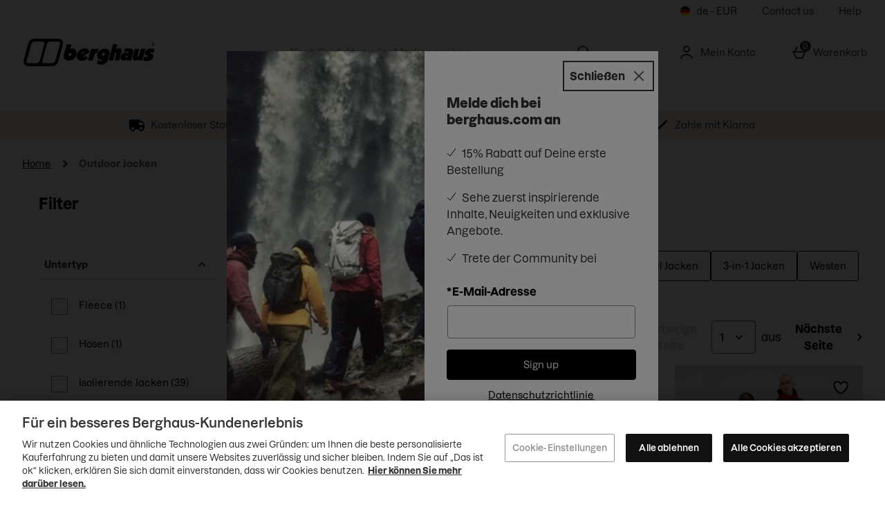

--- FILE ---
content_type: text/html; charset=utf-8
request_url: https://www.google.com/recaptcha/api2/anchor?ar=1&k=6Lc2dPAaAAAAAFY-yIZi-Vnp3vMdpVMUD4ziyAT-&co=aHR0cHM6Ly9kZS5iZXJnaGF1cy5jb206NDQz&hl=en&type=image&v=TkacYOdEJbdB_JjX802TMer9&theme=light&size=invisible&badge=bottomright&anchor-ms=20000&execute-ms=15000&cb=jlp9rmk4f2t0
body_size: 46614
content:
<!DOCTYPE HTML><html dir="ltr" lang="en"><head><meta http-equiv="Content-Type" content="text/html; charset=UTF-8">
<meta http-equiv="X-UA-Compatible" content="IE=edge">
<title>reCAPTCHA</title>
<style type="text/css">
/* cyrillic-ext */
@font-face {
  font-family: 'Roboto';
  font-style: normal;
  font-weight: 400;
  src: url(//fonts.gstatic.com/s/roboto/v18/KFOmCnqEu92Fr1Mu72xKKTU1Kvnz.woff2) format('woff2');
  unicode-range: U+0460-052F, U+1C80-1C8A, U+20B4, U+2DE0-2DFF, U+A640-A69F, U+FE2E-FE2F;
}
/* cyrillic */
@font-face {
  font-family: 'Roboto';
  font-style: normal;
  font-weight: 400;
  src: url(//fonts.gstatic.com/s/roboto/v18/KFOmCnqEu92Fr1Mu5mxKKTU1Kvnz.woff2) format('woff2');
  unicode-range: U+0301, U+0400-045F, U+0490-0491, U+04B0-04B1, U+2116;
}
/* greek-ext */
@font-face {
  font-family: 'Roboto';
  font-style: normal;
  font-weight: 400;
  src: url(//fonts.gstatic.com/s/roboto/v18/KFOmCnqEu92Fr1Mu7mxKKTU1Kvnz.woff2) format('woff2');
  unicode-range: U+1F00-1FFF;
}
/* greek */
@font-face {
  font-family: 'Roboto';
  font-style: normal;
  font-weight: 400;
  src: url(//fonts.gstatic.com/s/roboto/v18/KFOmCnqEu92Fr1Mu4WxKKTU1Kvnz.woff2) format('woff2');
  unicode-range: U+0370-0377, U+037A-037F, U+0384-038A, U+038C, U+038E-03A1, U+03A3-03FF;
}
/* vietnamese */
@font-face {
  font-family: 'Roboto';
  font-style: normal;
  font-weight: 400;
  src: url(//fonts.gstatic.com/s/roboto/v18/KFOmCnqEu92Fr1Mu7WxKKTU1Kvnz.woff2) format('woff2');
  unicode-range: U+0102-0103, U+0110-0111, U+0128-0129, U+0168-0169, U+01A0-01A1, U+01AF-01B0, U+0300-0301, U+0303-0304, U+0308-0309, U+0323, U+0329, U+1EA0-1EF9, U+20AB;
}
/* latin-ext */
@font-face {
  font-family: 'Roboto';
  font-style: normal;
  font-weight: 400;
  src: url(//fonts.gstatic.com/s/roboto/v18/KFOmCnqEu92Fr1Mu7GxKKTU1Kvnz.woff2) format('woff2');
  unicode-range: U+0100-02BA, U+02BD-02C5, U+02C7-02CC, U+02CE-02D7, U+02DD-02FF, U+0304, U+0308, U+0329, U+1D00-1DBF, U+1E00-1E9F, U+1EF2-1EFF, U+2020, U+20A0-20AB, U+20AD-20C0, U+2113, U+2C60-2C7F, U+A720-A7FF;
}
/* latin */
@font-face {
  font-family: 'Roboto';
  font-style: normal;
  font-weight: 400;
  src: url(//fonts.gstatic.com/s/roboto/v18/KFOmCnqEu92Fr1Mu4mxKKTU1Kg.woff2) format('woff2');
  unicode-range: U+0000-00FF, U+0131, U+0152-0153, U+02BB-02BC, U+02C6, U+02DA, U+02DC, U+0304, U+0308, U+0329, U+2000-206F, U+20AC, U+2122, U+2191, U+2193, U+2212, U+2215, U+FEFF, U+FFFD;
}
/* cyrillic-ext */
@font-face {
  font-family: 'Roboto';
  font-style: normal;
  font-weight: 500;
  src: url(//fonts.gstatic.com/s/roboto/v18/KFOlCnqEu92Fr1MmEU9fCRc4AMP6lbBP.woff2) format('woff2');
  unicode-range: U+0460-052F, U+1C80-1C8A, U+20B4, U+2DE0-2DFF, U+A640-A69F, U+FE2E-FE2F;
}
/* cyrillic */
@font-face {
  font-family: 'Roboto';
  font-style: normal;
  font-weight: 500;
  src: url(//fonts.gstatic.com/s/roboto/v18/KFOlCnqEu92Fr1MmEU9fABc4AMP6lbBP.woff2) format('woff2');
  unicode-range: U+0301, U+0400-045F, U+0490-0491, U+04B0-04B1, U+2116;
}
/* greek-ext */
@font-face {
  font-family: 'Roboto';
  font-style: normal;
  font-weight: 500;
  src: url(//fonts.gstatic.com/s/roboto/v18/KFOlCnqEu92Fr1MmEU9fCBc4AMP6lbBP.woff2) format('woff2');
  unicode-range: U+1F00-1FFF;
}
/* greek */
@font-face {
  font-family: 'Roboto';
  font-style: normal;
  font-weight: 500;
  src: url(//fonts.gstatic.com/s/roboto/v18/KFOlCnqEu92Fr1MmEU9fBxc4AMP6lbBP.woff2) format('woff2');
  unicode-range: U+0370-0377, U+037A-037F, U+0384-038A, U+038C, U+038E-03A1, U+03A3-03FF;
}
/* vietnamese */
@font-face {
  font-family: 'Roboto';
  font-style: normal;
  font-weight: 500;
  src: url(//fonts.gstatic.com/s/roboto/v18/KFOlCnqEu92Fr1MmEU9fCxc4AMP6lbBP.woff2) format('woff2');
  unicode-range: U+0102-0103, U+0110-0111, U+0128-0129, U+0168-0169, U+01A0-01A1, U+01AF-01B0, U+0300-0301, U+0303-0304, U+0308-0309, U+0323, U+0329, U+1EA0-1EF9, U+20AB;
}
/* latin-ext */
@font-face {
  font-family: 'Roboto';
  font-style: normal;
  font-weight: 500;
  src: url(//fonts.gstatic.com/s/roboto/v18/KFOlCnqEu92Fr1MmEU9fChc4AMP6lbBP.woff2) format('woff2');
  unicode-range: U+0100-02BA, U+02BD-02C5, U+02C7-02CC, U+02CE-02D7, U+02DD-02FF, U+0304, U+0308, U+0329, U+1D00-1DBF, U+1E00-1E9F, U+1EF2-1EFF, U+2020, U+20A0-20AB, U+20AD-20C0, U+2113, U+2C60-2C7F, U+A720-A7FF;
}
/* latin */
@font-face {
  font-family: 'Roboto';
  font-style: normal;
  font-weight: 500;
  src: url(//fonts.gstatic.com/s/roboto/v18/KFOlCnqEu92Fr1MmEU9fBBc4AMP6lQ.woff2) format('woff2');
  unicode-range: U+0000-00FF, U+0131, U+0152-0153, U+02BB-02BC, U+02C6, U+02DA, U+02DC, U+0304, U+0308, U+0329, U+2000-206F, U+20AC, U+2122, U+2191, U+2193, U+2212, U+2215, U+FEFF, U+FFFD;
}
/* cyrillic-ext */
@font-face {
  font-family: 'Roboto';
  font-style: normal;
  font-weight: 900;
  src: url(//fonts.gstatic.com/s/roboto/v18/KFOlCnqEu92Fr1MmYUtfCRc4AMP6lbBP.woff2) format('woff2');
  unicode-range: U+0460-052F, U+1C80-1C8A, U+20B4, U+2DE0-2DFF, U+A640-A69F, U+FE2E-FE2F;
}
/* cyrillic */
@font-face {
  font-family: 'Roboto';
  font-style: normal;
  font-weight: 900;
  src: url(//fonts.gstatic.com/s/roboto/v18/KFOlCnqEu92Fr1MmYUtfABc4AMP6lbBP.woff2) format('woff2');
  unicode-range: U+0301, U+0400-045F, U+0490-0491, U+04B0-04B1, U+2116;
}
/* greek-ext */
@font-face {
  font-family: 'Roboto';
  font-style: normal;
  font-weight: 900;
  src: url(//fonts.gstatic.com/s/roboto/v18/KFOlCnqEu92Fr1MmYUtfCBc4AMP6lbBP.woff2) format('woff2');
  unicode-range: U+1F00-1FFF;
}
/* greek */
@font-face {
  font-family: 'Roboto';
  font-style: normal;
  font-weight: 900;
  src: url(//fonts.gstatic.com/s/roboto/v18/KFOlCnqEu92Fr1MmYUtfBxc4AMP6lbBP.woff2) format('woff2');
  unicode-range: U+0370-0377, U+037A-037F, U+0384-038A, U+038C, U+038E-03A1, U+03A3-03FF;
}
/* vietnamese */
@font-face {
  font-family: 'Roboto';
  font-style: normal;
  font-weight: 900;
  src: url(//fonts.gstatic.com/s/roboto/v18/KFOlCnqEu92Fr1MmYUtfCxc4AMP6lbBP.woff2) format('woff2');
  unicode-range: U+0102-0103, U+0110-0111, U+0128-0129, U+0168-0169, U+01A0-01A1, U+01AF-01B0, U+0300-0301, U+0303-0304, U+0308-0309, U+0323, U+0329, U+1EA0-1EF9, U+20AB;
}
/* latin-ext */
@font-face {
  font-family: 'Roboto';
  font-style: normal;
  font-weight: 900;
  src: url(//fonts.gstatic.com/s/roboto/v18/KFOlCnqEu92Fr1MmYUtfChc4AMP6lbBP.woff2) format('woff2');
  unicode-range: U+0100-02BA, U+02BD-02C5, U+02C7-02CC, U+02CE-02D7, U+02DD-02FF, U+0304, U+0308, U+0329, U+1D00-1DBF, U+1E00-1E9F, U+1EF2-1EFF, U+2020, U+20A0-20AB, U+20AD-20C0, U+2113, U+2C60-2C7F, U+A720-A7FF;
}
/* latin */
@font-face {
  font-family: 'Roboto';
  font-style: normal;
  font-weight: 900;
  src: url(//fonts.gstatic.com/s/roboto/v18/KFOlCnqEu92Fr1MmYUtfBBc4AMP6lQ.woff2) format('woff2');
  unicode-range: U+0000-00FF, U+0131, U+0152-0153, U+02BB-02BC, U+02C6, U+02DA, U+02DC, U+0304, U+0308, U+0329, U+2000-206F, U+20AC, U+2122, U+2191, U+2193, U+2212, U+2215, U+FEFF, U+FFFD;
}

</style>
<link rel="stylesheet" type="text/css" href="https://www.gstatic.com/recaptcha/releases/TkacYOdEJbdB_JjX802TMer9/styles__ltr.css">
<script nonce="R0tXdRAWZY89-dnJNKti9w" type="text/javascript">window['__recaptcha_api'] = 'https://www.google.com/recaptcha/api2/';</script>
<script type="text/javascript" src="https://www.gstatic.com/recaptcha/releases/TkacYOdEJbdB_JjX802TMer9/recaptcha__en.js" nonce="R0tXdRAWZY89-dnJNKti9w">
      
    </script></head>
<body><div id="rc-anchor-alert" class="rc-anchor-alert"></div>
<input type="hidden" id="recaptcha-token" value="[base64]">
<script type="text/javascript" nonce="R0tXdRAWZY89-dnJNKti9w">
      recaptcha.anchor.Main.init("[\x22ainput\x22,[\x22bgdata\x22,\x22\x22,\[base64]/[base64]/[base64]/[base64]/[base64]/[base64]/[base64]/[base64]/[base64]/[base64]/[base64]/[base64]/[base64]/[base64]\\u003d\x22,\[base64]\\u003d\\u003d\x22,\[base64]/[base64]/Di3sww4pLNxgrUBRSwrFhw7DCrwLDsxXCnUt3w5kcwpA3w5N/X8KoEUfDlkjDtsKiwo5HKXNowq/[base64]/Ch8Kaw6HDhDvDksOtw4vDgMKQdMKRw7fDoSopOsO1w4ZjFl01wprDizTDkzcJOXrClBnCm3JAPsOOJwEywpgvw6tdwqLCgQfDmjTCr8OcaE9kd8O/[base64]/DlnfCgcOkeMO9w5Emw5JIVkPCkl/DiyxJbxLCiH/DpsKSJB7DjVZ0w4zCg8ODw4rCqnVpw5hlEEHCjStHw57DtsOjHMO4WRktCXbDonzCnsOPwp7DosOWwrvDu8OXwqBUw4nCpsOVdCYQwqpSwrHCnXrDoMOzw4t3bcODw4MdJ8KQw6N6w4AFEG/Cs8K6PsOlRMO1wpXDnsO8woBaYFUxw6rDj0p+ElzCg8ODYjpHwq/Dq8OlwoEaTcOEHEB+N8KAHsOMwozCpsKKKsOawqvDksK0QsKgGsK0RAV5w4YsZhZGS8OnIFl+dBnCi8Kew5I2W0FZHMKEw6fCrycxHB5oQ8K4w4TCjcOIwoLDssKVJcO/w6LDrMKTc1bCo8OHw4XChsKYwqMBS8OwwqzCtlnDvxHCscOyw4DDsmbDgmM0Imgyw6ACM8OMEsOaw7Vlw5ADwoHDisO2w4kFw5TDuB0ow7UTbMKABnHDsX5Aw553woJNZSHDrTE+woA/SMOjwpMeJMOFwoonw4d5VMKcQXISDMKkGcKKa38ow7JXX1fDpcOJBcKdw63ChQPDvGPCicOLw4fDp3dGRMONw6HCjcOPTcOkwqNnwrHCrcOMZsK4RcOow6vDo8OFDnopwo4eCcKIN8OJw5/[base64]/PXDCqMKnw7xiw5NMw7oVw4rDpMKVL8OwWsKaw7R6KikDCsOkeS8Tw7ItQ0ZDwoVKwokuD1o8ExoMwrDDngHDkCrDiMOCwq5iw5jCmATDj8OSSnXDmFtRwqXCgiRlYSjDvAxVw63DiV0lw5fCpMOyw4XDnQ7CoSvCpnB0TiEbw5nCgzkbwq3Cv8OvwqjDp3cYwo0/EzPCqTVqwqnDl8OHChfCvcOFTi/CrTTCnMO4w57CvsKGwpHDk8OtflXCq8KCFgAsDcK6wqTDtS86e1g1cMKzOcKyRG/[base64]/wpLDisKDw4xIMwjDqsKKXMKYHsKFYcKYCMKSV8KOb0FxQxTCkmXDmMOqQErCq8K7w6rCuMOrw7vCpT/CmCIGw4nCv0YPeCzDo1oQw6/Cun7DtzMcYibDhgVlJ8KRw4kZf3jCjcOwEMO8wrTDi8KEw6DCsMOLwow0wqt7w4rCkwsoOUUOBMK/wq5Xw5lnwpoxwojCk8OJHsKIC8OFTUBKb3NawphQL8OpKsOoScOUw4c2woAmw7PCsE8KesOCwqfDncOZwqgtwo3ClGzDjcO1SMK1LnYWVG/ClsOVw5jDs8Kkwp7CrDvDglgdwotHb8K9wrLDvyrCg8K5U8KtZBHDpsOaIGV7wrHDisK2XWPCvhEiwoPDlkgEA0h2XW5Owr0nUQ5Gw7vCsDJOaU3Dnk3CisOcwrl3w7jDqMOYHsKcwrESwqHCiTNtwpfDnG/Dkw53w6FIw5lTR8KIaMOIccOJwpJ6w7zCiltcwp7DswQdw584w7t7CMOow60AOMKND8OuwoxDMcKAJmbCryLCosK/[base64]/QwAvw4QxwpbCv8KdT1osCcOiwrsDAsKnAj9rw6DDhMOHwpBBZMOPQMOCwoIZw7EzYMOHw6Fqw6/DhcOnFmzDrcKQw65mw5M9w5nCpMOjMmtrQMOKJcKVTirDgx3CisKYwpABw5JHwr7CuRd4UFTDssKZw6DDssKvw4XCqCUxKl0Ow5Maw6PCmEZrVlXDsiTCosKFwpnDsnTCuMK1AU7CncO+dgnCksKkw7opS8KMw5XCjGHCosOPCMKqJ8OOw5/DlGHCq8KgeMOUw6zDrgFow451I8KHwrfDvUd8wpcCwo3DmRjCsAELw6bCpnPDmSYmQMKrJjXCqGpfEcKeFDEWN8KDUsK8agrDiyvCmMOCS2xow6t8wpFBG8O4w4vClcKDVFHCtMOQw6Ysw7o2wppgSknDtMODwqNEwonDg3zDujvCkcO/[base64]/[base64]/ChMKFAcKTw6DDum/CnsKCw77DoMOgwpTDmCEjBhzDjw7CsFUoBBZvwp8tSsK3E1JIw7/ClxbDjHPCncK9IMKawqE8G8O5woLCoUHDpQZdw7DCicKVJS5Pw5bDsUN8ZMO3ETLDmsKkJMKKwptawqwawrdEw5jDqD/DnsKgw4R6wo3ClMKuw4UJYgnCunvCusOhw6MWw6zCvUPDgMKEw5fCkApgdcKPwqFSw7Qzw5BkfFzDoClQcz/DqsKDwqTCvXxFwooDw6wGwoDCksOcWMKzEnPCgcO0w5/Dt8ObdMKCLS3Dky1KTMO2KXhsw4HDmFzDicOywrxNLBQlw7Arw6/DicOtwrbDqsOyw5MxOcKDw4Rmwo/Ct8OACsO/w7IaYAjDnE3CusOIw7/[base64]/DtijDojzCl8KWccKGwqxMwrLDpUxJMgoow49cwrMZa8K2dVbDrBhARmPDqcKHwqRLdsKbRcKTwrUqSMOcw5NmBnIbwqzCjcKCOX/[base64]/[base64]/TjLCuMKOSsOJwqfDggxxwo3CkmYLI8ODNMOfHAU1wozCiBVVw7xbSyg/bXMANsKdT085w7gIw5bCrg0xSATCrxnCvcK6YENSw45uwppzMsOucG9/[base64]/DrMObw6/DvcOhYMOTw7TDqGAOwqZKcMKYw4jDosO9PFEMw5PDmlPClcOZQRbDnsOPw7fDlsOmwo/DgRzDvcK2w6/[base64]/RMKEBSXCgWB4TDghwrM8SnUITsOPIGRCb1NtZm9+SBsXPcOsGhd5wqjDoBDDjMKIw7QSw5rDlx/DulJpYMKcw7XCgFpfIcKPMy3CscKwwp4rw7jCkGoswqfCvcOhw7DDm8O0MMOewqjDnEw+AcKfw4hiwpYlw79GVENnP25YacK/[base64]/DkcKww4vDkSPCq1gRejFQOGgwwr3DimzDmE/[base64]/Dhy/DmMOydSQfUMO3X0I7T0bDt1kwFgvCtX9bG8O+wqg7PxcVYRvDusKRPElnwqDDqi3DicK3w7AbD2rDl8KKPnLDoQg5VMKcE2s3w5nDkHrDpMKuwpFXw5sSP8OFQGTCj8Kewq5BeWHDr8KmZljDisK/[base64]/CicO5PMOGBcOKYVR5w7wLQMKPNsO9GsKdw5LDvA/DjMKRwpU0DsOIGWHDpgZzwoMURMOPKSZZSMOYwqxlfnXCi0nDvXXCiDXCq2EdwrAKwpPCnT/CqBxWwo1ywovDqkjCpMO2CW/CoFTDjsO8w6XCp8ONCkvDrsO6w7gvwoHCuMK+w5vDhBJyGwsOw65KwrsIDjzCixYUw6XCrsOwFzcGH8OHwpfCrnhrwox/[base64]/RB0BwrnCu2Rzw4FcN3lDwqzCqDjClkDDv8O3ehzDnMOyKFhlVz8zw6smFAcweMODWHR/AUocDzZkN8O5CsO2E8KkA8Kowpo9M8KVJcKyRRzDv8ODI1HDhinDqcKNKsKyeThnScO+MxbCoMOFOcOgwodKPcOodh7Dq2Rza8ODwpLDmmLChsO9NgNZNg/Ctm5Iw4s4IMKHw6jDpmoqwoZKw6TDtyrChAvCvnrDsMObwosUPsKNJsKRw5h+wqTDjRnDhcK4w7vDl8KBKsKbTMKZNhYQwq/ChyjCiBfDtXBVw695w4bCusOhw7FSEcK0Q8Ozw5rDp8K0VsKNwrTCpH3ChkfDpRHCtFc3w7EFesKEw5VeVXEEwrnDtH5Ddz/DpwDDtMOzc2l2w47CigvDhmsRw6VKwo3CjsOYw6ROR8KVGsKeUMO3w64MwqrCvxdNecKoFMO/w4zCssKQw5LDv8OrccKRw5DCrcOrw4vCtMKTw44GwoVcXyUQF8Oxw5PDmcORFkh8MEIAw5wPMRfCkcKAF8O0w5zCtsOpw4TDm8OoPMKUJBbCpMOSAcOZVH7DmsKWwr8kwo/DjMKJwrPDig/[base64]/I1jDqwQSw7vDgxjDusKawqbDtynCoMOgw7tuw64Lw6tcwq7DlcKTw7PCvT1oCQB7SjodwqrDjsOnwoDDlcK8w6nDu0HCtxsZTBp/EsK+KT3DqywGwr3Cl8KmcsOxwolfBMKUwqrCssKOw5YYw5DDusOew6DDssK+bsK/Yi/CosOKw7XCpiHDjw7Dt8Oxwp7DuCB1woAqw7FLwpDDocO/[base64]/w7h6wp1yGnfDtMKCB3ElIz4Yw5bCuQZvwr3DvcKUfH7CisKiw7/DnU3DoX3Cu8OXwr7CvcK6w5QRVMOXwr/Cp2bCgX7Chn7CnyJOwrFJw6DDl1PDrRElR8Kia8K1wr1uw5lqQArCkUtrwo19XMKBDA1uw58LwpNNwqc4w77CmcOMw6XDqcOWwqoHw51owpfDjsKoQxzCj8OcNcOwwoRNVMKiTwQ0w41dw4bCjsKFcQ1mw7EOw5XCgERJw75YPQhTOcKrXC/CgMO/[base64]/CgBfDgkskaGhVIm9LAVzDrmXChsKBwr3CicKiLcOxwrbDu8KHcGPDiTLDtHPDncOeBcOCwpPDhMK/w6/DpcKcHDtIwoZNwrnDhVtTwqPCpMOJw6MFw6dGwr/ChsKYdQ3DsVPCu8O/wq8vw6U0b8Ocw53DikHCrsKGw4TDlMKnYzTDk8KJw47DojPDtcOHTFnDk3sRw6DDucKRwosHQcO9w77CkD4bw754w7/CvMOkZMOZFivCjMOVYUPDvWNKwonCogI1wrdow4AmdG3DgUtGw4NJwpkQwot/w4dJwoN/UXzCjFDDhsKmw4bCs8Kmw5EEw4JvwodNwpbCs8OmAi42wrU/woMMw7LCqwDDqsOBf8KeC3bChnVjX8O5QFx0asKxwqDDgA3DkTkcw4E2w7TDp8K3w44wfsKvwq5Rw6lFdBwow6U0EngDwqvCtR/ChMKZDcKGTcKiGmkQAj00wrLDjcOPwr4+AMKlwpJlwoQMw5HCgsKENCFHcwHClcKbwoLCiUbDlsOBVsKWBsObABPCoMKtPMOaG8KYZyjDoDweXULChcO/M8Kmw43DnMKBL8OQw7oRw6IEwrHDigFnQQbDpGzCrCdIC8OfbMKOVMO1HMK8NsOkwp96w5zDiQrCvsONBMOlwqzCq1XCrcOgw5MSWnEWw5kdwqvCtSbCgjrDtjkHS8OiOcO0w7RQHsKDw5VlbWLComl0wp3Csi/ClE8gSDHDhsOvTcKjA8O4w7Mkw7M7fMOiC2p6woDDgsOYw77DscKwNWYGJcOndsK3w7XDkcONesKbPsKWwol3NsO2ScKJXcOZJcORQcO+wqTCgRh0w6MhcsK1LEEMO8KlwoTDpCzCjQdzw53CtH7CpcKdw5TCli/[base64]/CjMKVw7jDuTnDtnnDjEfCtFDCjT8Tw5sIwrpSwol4wrTDoh9Cw6Vrw5PCqcOvLcKJw5cUacOxw63Dnn7Dn0RRU1JUdMO2Pk/CksK/w6l6RzfCisKfLsOoBzR3wpd7TmpKFzUZwo8qYkowwoIuw7cebMKFw45lVcKJwq3CiHFlU8OswrrDqcO3d8OFW8OkXlLDscKMwpAMw7UEwqlVeMKxwo1dw4jCuMK5B8KkNELDpsKzwpfDg8OBbsOAHsO9w58Mw4AiTV0Swo/[base64]/[base64]/DqUgOwrE6woTCoAXChQ/CklzDmcOFQsKJw4dGwrVPwqtDfMKpwqDCvktfZ8O7KznCkGjCkcKhaSXDkBF5Z3gwTcK1JjoVwq0Vw6PDm3BGwrjDucKaw7rDmXVmBcO7wpnDqsO0w6pfw6JVU2soS33CoiXDpgfDnVDCisOEAcKOwpnDnxbCmENew7ZuE8OtaHTCvsOfw4/CvcK8c8KGXzAtw6ohwoMMw5tFwqdQZ8KsAS05FQAmYMOMNAXDk8KUwrYew6bDkhQ5w50Cw7tQwq5+fDFHABBqDcOuZlDDo1nDnsOoY1hJw73DmcOXw4c4wozDskxYExkvwrzCl8KaOcKiO8KRw6lgblDCpQrCu0h5wqlWasKyw5bDrMK9C8K/SFDDlMOIS8OlHsKHF2HCgsOpw4DChVnDtCE6wqMeX8KYw5o2w5TClcOWNx/CuMOgwp8sLCZcw7MYfhBSw6VEaMOUwovDn8KvbkotSV/DrsK5w6/[base64]/w6QMw4vCmVVoIsK1fQszZy/DmkfCvyUCwqQiw6rDpsK0fMKkYCwDRMK9DMK/[base64]/[base64]/w6kkwpHDiXjDhB4rwqHDvGE/[base64]/wpBmwo4cw6AhWiXClsK6wpXCocO3wqxlBMOPw7rDnlgkwpLDnsOGw7fDlEo+GsKMwpkuDmRnDMOdw4bCj8K4wplocwZHw6Yaw5PCgCnCkz1mV8Kpw4/CuRHDlMK/[base64]/ClcKNw5ktU8KUw77DgsKec8K9wqUVXUnCu1XCljphwpfCjldUAsOfEFnCqlxjw7Emb8KTAMO3LsKTCBkxw69tw5BBw7Mgwodjw5vDsFB6eSklJcK+w757FMKgwp7Dg8KhJcKDw6TDgUdEGMOfNMK2THTDlHknwoxTw6nDom9dY0J/w7bCkyc7w6p0H8OyIMOlAgYIMjlHwrHCpn9bw6nCu0zDqFbDnsKuX1nCglZ+N8OBw69sw7IZH8OjN04bDMObM8KBw657wpM0JSBtKMOjw63CgcKyA8OGKWzDu8KbccOPwpvDgsKkwoVJw4DDpsK1w7tML2k5wonDucKkYX7DqMK/ZsOxw6J3e8K0bRBRZSXCmMKQScKRw6TCrcOyTSzCiS/DrirCsgJtHMOWEcOnw4/DmMKxwpUdwoZsRztmKsOhw446SMOHDC7Dm8KtfhPDhTQfeUNfKUrCucKlwol+OifCksKXfkTDjArCs8KPw4ZIJ8O2wr7Cu8KjYMOMPXnClcKIwrsgwpLCi8OXw7rCikDCunp4w4MHwq4tw4/[base64]/DvVTCl8Kpw7oLw6wTw6/[base64]/DuV/CrH3CkiNLDcKuw7TCgGRYwpXDkytDwoPCpWLCl8KPf0s4woHClMKPw5LDnlPDq8OGFsO2U1oODBNfSMOswr3Dth5FQz3CqcOJwqLDg8O9bsKfw7gDa3vCvMKBPWtLw6/[base64]/ChcOywq/[base64]/w4fCk8K/bUF6BsKJwpHCgRFqwoHCsFrCnAJ6wrFaOBYYw7vDmVNaVmTCuxFXw43CqHfClHspwq83KsO4wprDrgPClcONw7oQwonDt1ESwo8Ue8OpY8OUGsK/aS7DlCdtU1YZH8OdGzc6w67CvBvDmsK1w4TDqMKyfiAHw4tsw6BfQVwFwrfDuC3Ci8KLMA3CqDPDnBjCk8KBFgoUN2o1wrXCs8ONLsK1wr/CmMKvL8KLWcKZdVjCtMKQOH3ChsKTCzkwwq4BVnQewo13wrYePMORwp8/w7LCtMOpw4FnABTDt05lIS3Do1/DusOSw7zDmsONM8OrwqfDqkttw71FQ8K6w6VbVVrCgMK/[base64]/[base64]/UVfChD5KSMO3fk7DmcOXwojCsC/DmMOWw6vCscKUwq8JcsKsYcKBHcOpwrzDvGVowqIDw7vCrmg+HsKqWsKJYBzDpFk/[base64]/CtTPCk8OlImlhHi8mwpzCt8ORwpXDmsKcw6xoQSZcCmBTwrXDiEPDgkjCtcO2w47DmMKlbFbDt0PCo8Onw6rDpsKPwpkkMz/CpRUWRQ/Cl8OtBEfCq0/CncO9wqnCog0fXzR0w47Dl2DClDwQN0lew7nDvgtHTzBpOMKBd8OrJBTDkMKsasOOw4MDbEhMwrrCv8ObC8K3LjUOXsOhwrDCiwrCk1A1woDDt8O9wqvCiMOrw6TCnMKmwqkgw7DCmcKxe8Kmwq/[base64]/[base64]/wqfCtVEcbMKYw4Jowr3DgMO/w7bClig9OXbDhMKMwqAsw6nCkA5nQcONM8KNw4NEw68HZS/DmsOewqvCpRRAw5/[base64]/[base64]/wq3CjcKwVMKXwpFNw7fCvkDDtsOgU8KUwrU3w59qckRUwrLCmcOHUmAZwqdDw63CgWJbw5IgFzJ0w6l9w77Ci8ObZHIzFFPDrsOtwpdHZMKAwrLCpsO6OsK1UMOfKsKVYWjCocOqw4nDgsOTKEkBR2rCuk5KwrXDoiTCtcOxHcO0LcOGDRhyNMOlwo3DhsOhwrJ2ccO/bcKCU8OMBsKowp9MwooLw7XCuWwKwrPDjmVrwrzCqzdYw5jDjHJ0WXpoOMOow7wLGsKrJ8OtY8O5AsO/QWkCwqJfJxzDqMOmwqjDgkDCtk0Rw7xGBcO4PcOLwqHDt3UYbMOTw5rCtDRtw4LCusOvwrhzw7vCpsKcDzHCosOLX3t8w7TCi8OHwoUUwr0Xw77Dhyh6woXDmn14w5/CvcOUZMK+woAtB8OgwrlCw6Uqw5nDnsO0w7BtO8OHw5PCnsKnwoJ9wrzCsMK/wpzDl2rDjRgDDgPDgkhOXS9dJMKfWsODw6sGwptXw7DDrjgLw4oVwpbDoijCrcKBwrbDrsO0VsOow79PwrViNFBCH8Olw7oQw6HDi8Oswp3Cil7DscO/IRoHfcKbNCxOWQ0dTBzDtRocw7vCizRQA8KRIMKPw4PCjErCjW84wqwdZMOFMgF3wpt/G2nDtMKow79owpBAdFnDuy1ScMKJw5VpAcOcF0PCscKlwprDjyTDh8Oxwp5Tw7l2bsOMQ8Kpw6fDs8KYZRrCvMO2w47CtMOMNz/[base64]/Cq3p6ZlrDtUswwr/CozBHWcKzC8KMe3/Ci2/DkWEYZMO3HMKmwr3CvH0Lw7DCsMK4w4FXPg3Di0pqGzDDuEgmw4jDmFDCgSDCnDFSwqAMwoDCvm98FWUsccKGEm8BacObw5ovwqEkwo0nw4EcYjrDiQR6A8OBfMOLw4HCnsOVw5zCnWIQc8O2w5AGVsOhCGUddmU9w4M0wo1iwr3DtsKqOsKcw7PDh8O/ZjMNO3LDiMOtwpc0w5V+wr7DhhPCl8KUw49cwqPCsSvCq8OnCQAyHGbDicONaS4Pw5vDiSDCuMOYw5BEMFYgwok1DcKGRMOUw48KwoIcM8K0w5DCosOqRMKtw7tGOz3DqVdeHcOfU0bCvGILwq3Cl34vw59YM8KxR1vCuwrCtMOBM27CkQ0VwpxaCsKjCcOpLQh9dQ/[base64]/CisOrNAwCw7PDsgjDpDZMwqNPG1NPYGTDm3/Cq8KZAgfDvsKYwoIoQ8KYwqDDvcOcw5PCmMO7wp/CiXXClXnDtMO8NnXCu8OATjvDj8OLwobCiGTDmsKpPAvCtsKJR8KWwo/Dii3DixxFw5cjMCTCusOPFsK8V8OcRsOjcsKbwplqe3/[base64]/Co8Oew4hVTDptwoLDmWdCwoVSYsOBw5PCsV1/w7fDm8KHAsKKJSDDvwzCgnt5wqBwwpYnKcO2UERZwoDCmcO3wrXDrMOlworDtcOqB8KVaMKiwpbCtcKvwoHDksK5BsKEwpofwo1PacKLwq7CrsO8w4HCr8KAw4TDrThjwonCh1xqBg7CiB/Cox8lwqzCjsKza8OQwqHDhMKzw6kOG2LDlhzCo8Kcw7PCvgs7wpUxZ8Otw5fCksKrw5/[base64]/Dk8ONT2hOwp0awo/DscKcw78LE04AXsKSUirDjsOhOFHCo8KUTsKcCnTDowFWScK3w7LCshbDkcOWR19Nwo0vwpk+wocsX2Uuw7ZDw4DDlzJTOMO8O8Kwwrt1LncDKhXCpRErw4PDi0XDrcKnUWvDlMOaM8OGw5rDpsOhI8O2TsKSP2/Dh8O0LnwZw5wBQ8OVYMOtwoTDsAM5DVPDlTUtw6BiwrM4OQ1qL8ODW8ObwoFbw7kiw7kHQ8OWwrY+woFKEcOIOMKdwoR0w4vClMOIETJkIzLCksO1wqzDpMOCw6jDvsOCw6VLICnDr8OaWcOcw7fCuyFWZ8KOw4lMAE3CncOUwoLDrB3Dl8K/NTHDswzCsmt0RMOnKgPDv8Oewq9Swr/ClEE9BVM9H8OBwrw9UMKgw5NCUxnClMKNYW/Dk8KewpVRw5XDnsO2wqhSfnUjw4vCumhXw4NDAgIPw4PDucK9w4/DgMKFwp0ZwqDCtzkZw6bCscKXJcOqw7xmSMOLBjzCmH/Cs8Krw6/ComEeSMO1w4IQHXM9ITnCn8ODElTDoMK3w4N2w40ONlXDsgAFwpnDlMKJw7TCn8O/w7gBeFsGIG11eATCmsOmRgZUw5TCgQ/CoV47w4kywoc0wofDksObwogKw43CuMKTwqDDuhDDozHDiC5MwrVGG3fCpMOgwozCs8KRw6rCrsOTUMKtXMOww4rCtUbCu8Kdwr9xwqTCmlNlw4TCvsKaBSJEwozCuzXDkyPCvsOnwq3Ci30Kwod+wrfCj8OJCcK/[base64]/CVsowqPDkMOmZDHDnxAcT8Kzwqtqw6UYw6ZeHnLCnsOZBQDChMKBKsOmw6vDsi95w7LCg2R5wpZcwonDpyvDp8OTwq10T8KNwo3DncKJw5/Cq8Okw5xMOyrDviMKesOzwrbCscKLw67DjcKcw5vCqMKaacOibkvClMOQw7MdLX5OIsOpFGHChcOawqbDlcOsbcKTwo3DlknDoMKjwqjDuGthw4PCoMKLYcOUOsOucWFWOMK2ciFTEzvDu0lIw7FWAwx+BsOew4/[base64]/DncO6wozCsBlKG8KJwrTDkcKtw5k2RMOJw5vCh8O4wqI5EsOJTT3DrX8TwqLCn8OxeETDqQFGw7pvVg9uVXzCq8O0RnANw4JOwr8NYCJxZlESw6zDoMKCwqNbw5EjMEUBfsKuBDZ2d8KLwqLCgcK9fMO8IsOWw4TCt8O2LsO/McO9w4YJwr8uwpvCncKqw6o3woNlw5rDucKOLsKFXMKQWTTDgsKAw4IuBn3ClMOMEl3CuTnDjULCiHwTWz/CsSzDoUJdOGpGSMOkQMKdw4hQE2XCpkFkBMKmNB55wqM/[base64]/DuFzDoTLCm8KNZmVUGcKvw7cOAkLDvsK6wpwhB1bCkcKRdcKSLgoxNsKfWiM1NsKpbcKgH14fPcK2w6fCr8KGHMKENhUZw5nCgGUDw5vDlHDDp8OGwoM9UBnDvcK1ScKmTMOpV8KRHTNcw50vw6nChCTDhsKcA3fCssK2wonDmMKqMMK7AlVgKcKyw6LDpCgBTVIjwr/[base64]/CrcOCw5HDrMO9fcOrw4vDlsObacKwwq3Dq8Kmw4UTScOywpEMw4XCiAJrwrAbw44MwqUXfSHCoBZEw7ccTsOAe8O9eMKtw45PEMKefMK6w4DCgcOtQsKZw43ClR0tbAnCr2/[base64]/CnsKqw51vwrLCllVKLERNCHFuw5skw7bChR/CtRfDtlRWw5BsMWonOgHDu8KqN8Opw5MDDghNaBTDncKTdX9mBG0JYsKTeMOUMApcdw3CssOFVMO+KwVgPzlwc3EDw7fCjWxnHcOvw7PCpw/[base64]/CsycOw6/Dj3RwWcOcwogDGhXDg1pjwo7DpsOHwphcwpJgwpLCoMKjwrAVVHvCvkM9wos1w5DDs8KJKMK0w6XDvcKtChNUw6cEAcK8KkvDuFJbWn/CkMO4eW3Dv8Oiw7zDoxd4wr/CusOnwpIEw5HClsO1woPCrcKPFsKcfkRqYcOAwoAzaFzCv8OtwpfCnlvDgMOlw47CpsKnEE1fYTPDuB/CosKgRiDDsT7DiyvDm8OPw7YAwrtxw6TCt8KywrPCqMKYUUPDnsKfw5VhIgxpwqYlNsOVCcKXAMKgwqRVwr3Dv8Onw6BPf8Kkwr3Djw8KwrnDqcOQd8KawqgddsOsdcK4XcOrK8O/wpzDqxTDisOzLsK/[base64]/DiGXCnUrCoS/[base64]/DtsKUYMOHwpIjFsKQwqV6wqLCjgIDQsKhfw5AUsOPwqd/w4/CognCn3QHc3jDt8KXwoEewonCvnLDlsO3w6Fdwr1deSzDsSQxwr/[base64]/CisOiZsO4w4B+PMKtY0PCiMKAwpzCvwbCthszwp8kJX8JwpbDoSFEw55Hw5PCgMO8w5nDocOCTEACwqIyw6NaHMO8fW3CsVTCuyNPw5nChMKuPMOyWm5DwoxhwoPCqkhLeAdfPiZ/w4fCicKeFMKNwp7CgMKDNR4kLC5iTH3DoT7DhcOCcSvCicOpD8KKb8OMw68/w5cYwqTCsUFfAsOGwoopWMOHw6/Ck8OPFsOkXxbCtcO8JxPCg8ODG8OWw7vDi0XCl8OAw7bDo2zCpiPCqX/DuDEOwpQEw4c5QcKgw6IwWlJGwqDDkQ/DqsOqZsKIMl3DjcKGwqbCgUkCwqUpVMK3w507w54fAMK5WcO0wrt+PHEmFcOHw4Vjb8KEw7zChsO0D8OsA8Ovw4DDqjU0FzQkw70sagnDkQrDlk1yw4/DtGRsIcOtw43DksO0woRqw5vCgEd/E8KBSMKTwoliw4nDkcOfwo3CrMK+w6PClcKxTWjCjRtzYsKYO2l7b8KPYMKzwr/[base64]/[base64]/CnMKTNzrCqENrw7gGacK7w5Ruw5NjYsKyKMOuCgcSOA0Cwpwnw4fDmEHDjnYxw57CtcOSRRA+aMOdwrvCslgnw7wWcsOswpPCusK6wojCrWXCsnxZX3wSf8KwOcKnRsOkJsKOwrFOw5Z7w54KSsOvw49hJsO/UEcLU8KuwrYOwqvCkB0WDnwXw4AwwrzCrjsJwq/Cu8OiFTRDP8OvQ3/Dsk/DssOWCMK1D3TDhzLDmcKpXsOuwrh3wqrDvcOVNlbDrMOVTG8yw79cHGXDuFLDklXDhlvCkjQ3w7cOwoxSw7Y9wrE4w5bDpsKrEcKYccOVw5jCn8OFw5dpfMOiODrCu8K6wovCucOYwo0+AUjCuQXClsOHEn4yw6/DtcOVM0rCkQ/[base64]/CnE/Cr27Dl2zCpUfDsHhzdwjCgUvDrmFZbMORwoIrwqJ2wpwzwqluw4IyfsOpdyfDsE0iD8OAw5V1ZCx+w7EFMsKIwolOwpfDq8OIwp1qNcKVwq8KHcKjwovDjsKOwrXCrjhgw4PCsy4YWMKMMsKAHcKXwpFDwqgRw6Z/[base64]/wpAMw6vDp1Z1CsKdworCvn/DiGtRw4bDs8Oiw53Du8OBw6d9YcObIFAyfcOBVl5nBwJhw6XCtzpbwoJiwqlww6rDqChIwqvCoB8QwrxowplZciLDj8KLwrlYwqZIJ0Udw7ZnwqTDn8KOIRcVVXzCkHbCscKjwoDCmQ8Ww4xFw4fDkDfCgcK4w6PCmGQ3w5x+w5hdacKhwqvDgj/DsHoHR3xnwpzCnTvDkjPChgxtwqTDjSvCt106w7QvwrXDvh7Cp8KLUMKMwpfDm8Otw60JDzxLw7ZPGcK3wqzDpEHCiMKVw7E4wojChcKow6fDvyNiwqXDkyADH8O0MiBawr3DjcOvw4XCiS9BWcOCJcOLw61/T8OlGjBAwpcMTMOFw7x7w5sFw5HCuGxiw4DDn8K8wo3Ch8OOLxxzVsO/WErDnkvDiyJfwrnCucO3wrfDpT/DqsKoJgLDtMKAwqXCt8KqNArCjQHCllMdwofDksKxPMKSRsKEw55swpfDgcOqwoMTw7/[base64]/C0TDjlRTwqIQJMOle8O2w7tzwqFHw6/DvcOAEMKyw6BZwo/CvcOFwr4Gw4PCkXHDmsOvBUNcwpLCqUEUcsKiQcOhwprCrMOHw53DkHbCmsKxeGAgw6LDmEzCgkXDnHfCpcKhwrx2w5XCscOCw75PaG8QDMOTbRQ5wrbCrFJ/ZwIiX8K1CcKtwqHDsCRuwoTDmjI5w6/DpsOww5hDwoDCjTfCtnTDr8O0fMKCCMKMw60LwpoowonCosObOFZjSmDCk8K4w6QBw7bDqA9uw7RBI8OFwrXDpcOUD8KgwoXDjcK7w5Ykw5ZuZGxgwpI7AgzCkQ/Ch8OHF0nCgnLCsDgfNcOjwozDsW4Jw5LCjcK9L1lQw7jDrMOYfsK0NjPDux/CjjYiwodMRB3CscOow5YxIlHDjTbCr8OtE2TDlcKlLj58CMK5Eg57wqvDtMOQREMiw55qaAIMw6R0K13DncKAwoEpZsOnw7rCnsKHBTLCg8K/[base64]/Djn7CnsO1AcK+bMKsKGHDusKnwpbCn8OpZsO3wqbDv8K8DMKgHMKnesOUw5VmFcOLDMOLwrPCtMOAw6ptwol/[base64]/w4E9McKNw7PDuBXDosK8Il3CoCUPDMKSLsOCAnnCqSfCnkbDsEdkdMK9wr7DjRwTT35cCRVgWXpgw4Ap\x22],null,[\x22conf\x22,null,\x226Lc2dPAaAAAAAFY-yIZi-Vnp3vMdpVMUD4ziyAT-\x22,0,null,null,null,0,[21,125,63,73,95,87,41,43,42,83,102,105,109,121],[7668936,376],0,null,null,null,null,0,null,0,null,700,1,null,0,\[base64]/tzcYADoGZWF6dTZkEg4Iiv2INxgAOgVNZklJNBoZCAMSFR0U8JfjNw7/vqUGGcSdCRmc4owCGQ\\u003d\\u003d\x22,0,0,null,null,1,null,0,1],\x22https://de.berghaus.com:443\x22,null,[3,1,1],null,null,null,0,3600,[\x22https://www.google.com/intl/en/policies/privacy/\x22,\x22https://www.google.com/intl/en/policies/terms/\x22],\x22LIUip+7/jWJSbzqo6qPOth7UtxXaWtRM8D8MoNddcJQ\\u003d\x22,0,0,null,1,1764264680158,0,0,[4,82,2,218,6],null,[26,136,155,1,195],\x22RC-3-q_RYZAOQg-Lg\x22,null,null,null,null,null,\x220dAFcWeA7VM20KpBr01-TzY8qWmkZfd51p7lKEm6oHJbP7BcXZ9mf1JbcPgMv4w9G6Ff6HpUKsnZMZfnFThDgvjkee9nzeKKIT8Q\x22,1764347480096]");
    </script></body></html>

--- FILE ---
content_type: image/svg+xml
request_url: https://s1.thcdn.com/enterprise/assets/berghaus-global-1c5f9b5d-8edf-490d-b583-adb1a1d21b18-logo-alternate.svg
body_size: 4572
content:
<?xml version="1.0" encoding="UTF-8"?>
<svg width="300px" height="63px" viewBox="0 0 300 63" version="1.1" xmlns="http://www.w3.org/2000/svg" xmlns:xlink="http://www.w3.org/1999/xlink">
    <title>Berghaus Logo Black Copy@1x</title>
    <g id="Digital-Brand-Guidelines" stroke="none" stroke-width="1" fill="none" fill-rule="evenodd">
        <g id="Berghaus-DBG" transform="translate(-1107.000000, -156.000000)" fill="#FFFFFF" fill-rule="nonzero">
            <g id="Berghaus-Logo-Black-Copy" transform="translate(1107.000000, 156.000000)">
                <path d="M214.846,12.7477 L214.846,12.8831 L211.522,24.3159 L211.552,24.3727 L212.221,23.6999 C212.495,23.4356 212.811,23.2186 213.156,23.0577 L214.06,22.6209 C214.095,22.6209 214.108,22.5466 214.147,22.5335 L215.432,22.066 C216.602,21.7076 217.828,21.5698 219.049,21.6598 C223.522,21.8782 225.038,25.7619 223.977,29.7942 L221.002,41.109 L218.638,49.7153 L218.638,49.8026 L213.361,49.8026 L208.066,49.7589 L212.435,33.8527 C213.26,30.847 210.071,30.7116 209.346,33.2716 L204.65,49.7764 L194.383,49.7764 L194.383,49.6322 L204.68,12.8001 C206.38,12.7739 208.084,12.7433 209.783,12.7433 L214.859,12.7433" id="Path"></path>
                <path d="M109.514,12.8832 L109.514,12.9967 L106.6,23.3679 C106.6,23.3941 106.63,23.4335 106.656,23.4247 C107.325,23.2456 107.967,22.9878 108.64,22.8175 C109.273,22.6612 109.915,22.5445 110.562,22.468 C111.668,22.3391 112.786,22.3582 113.887,22.5248 C115.012,22.7047 116.084,23.1298 117.027,23.77 C117.97,24.4101 118.761,25.2498 119.343,26.2294 C122.401,31.4237 121.012,38.1383 117.709,42.8565 C116.135,45.0904 114.018,46.887 111.558,48.077 C104.525,51.253 93.0176002,51.2181 92.0477002,41.4585 C91.8948002,39.8858 91.7987002,38.0553 92.2225002,36.5001 L98.6968002,12.8832 L109.514,12.8832 Z M109.147,33.4683 C107.958,32.1577 105.652,32.3411 104.04,33.8396 C102.428,35.338 102.043,37.601 103.227,38.8985 C104.411,40.196 106.722,40.0256 108.338,38.5272 C109.955,37.0287 110.335,34.7657 109.147,33.4683 Z" id="Shape"></path>
                <path d="M245.99,49.6104 L240.914,49.6104 L235.846,49.5798 L236.484,47.4479 C236.484,47.4479 236.449,47.378 236.427,47.3911 C236.065,47.6096 235.742,47.8979 235.379,48.1207 C234.985,48.3606 234.577,48.5751 234.156,48.7629 C233.698,48.9629 233.23,49.1379 232.753,49.2871 C232.371,49.4072 231.981,49.505 231.587,49.5798 C229.32,50.0167 226.838,49.9293 224.763,48.8197 C220.906,46.7664 221.168,42.4502 222.749,38.9378 C223.019,38.3346 223.33,37.7507 223.68,37.1903 C223.978,36.6853 224.331,36.215 224.733,35.788 L225.257,35.2638 C225.287,35.2332 225.283,35.1764 225.314,35.1458 L225.986,34.5342 C228.944,31.8344 233.666,31.2664 237.419,32.2013 C237.948,32.3324 239.092,32.7867 239.459,33.193 L239.957,33.7478 L240.014,33.6299 C240.153,33.2931 240.251,32.9412 240.307,32.5814 C240.334,32.4459 240.353,32.3087 240.364,32.1708 C240.77,28.8156 234.457,29.3005 232.5,29.6326 L230.46,29.9821 C230.298,30.0126 230.15,30.1655 229.992,30.1262 L229.874,30.1 L231.801,23.1888 L231.801,23.0709 L231.915,23.0709 C236.353,22.101 248.179,19.9123 250.372,26.0503 C250.692,26.9195 250.86,27.8371 250.87,28.7632 L250.722,30.6024 C250.593,31.5921 250.378,32.5686 250.079,33.5207 L245.969,49.5012 L245.99,49.6104 Z M237.62,39.1257 C236.96,38.2519 235.506,38.1908 234.37,39.0339 C233.234,39.8771 232.845,41.2707 233.496,42.1662 C234.147,43.0618 235.606,43.1011 236.742,42.2623 C237.878,41.4236 238.262,40.0169 237.616,39.1257" id="Shape"></path>
                <path d="M150.457,29.1389 L150.837,30.716 C150.852,30.813 150.852,30.9117 150.837,31.0087 L134.673,40.7814 L135.14,40.9561 C136.272,41.393 139.273,40.6678 140.273,40.2571 L143.567,38.8854 L146.424,46.1155 C146.44,46.1727 146.44,46.233 146.424,46.2902 L144.935,47.1945 C142.291,48.6957 139.379,49.6663 136.363,50.0516 C130.798,50.803 124.053,49.5274 122.104,43.4987 C121.235,41.0401 121.133,38.3757 121.811,35.8579 C123.249,30.3272 128.281,25.4212 133.506,23.3461 C136.785,22.01 140.411,21.7844 143.829,22.7039 C145.086,23.055 146.259,23.6572 147.276,24.4742 C148.293,25.2911 149.135,26.3058 149.749,27.457 C150.055,27.9854 150.293,28.5506 150.457,29.1389 Z M133.253,35.4691 L139.727,31.5591 C139.727,31.5591 139.727,31.5154 139.727,31.498 C139.603,31.3499 139.466,31.2138 139.317,31.0917 C137.399,29.6238 134.511,31.2621 133.2,32.8129 C132.702,33.4114 132.056,34.4774 132.121,35.3205 L132.178,36.0501 C132.214,36.0699 132.255,36.0804 132.296,36.0807 L133.227,35.4691" id="Shape"></path>
                <path d="M168.656,32.5421 L168.451,32.5421 C163.847,32.5421 162.152,35.7531 161.024,39.6587 L158.215,49.5799 L147.075,49.5799 L154.502,23.368 C156.105,23.3461 157.709,23.3112 159.308,23.3112 L164.091,23.3112 L164.091,23.3985 L163.453,25.9061 L163.48,25.9935 L164.672,24.7397 C165.546,23.8179 167.333,23.0534 168.525,22.7563 C168.946,22.6471 169.374,22.5697 169.805,22.5248 C170.339,22.4863 170.874,22.4761 171.409,22.4942 C171.409,22.4942 171.444,22.5292 171.439,22.5554 L168.639,32.4416 L168.656,32.5421 Z" id="Shape"></path>
                <path d="M194.051,44.3026 L192.536,49.1081 C190.753,54.7218 186.594,57.9415 180.845,58.9332 C178.462,59.3256 176.025,59.247 173.672,58.7016 C172.038,58.3041 168.949,57.2119 167.901,55.814 L169.91,48.6974 L171.688,49.7197 C173.916,50.9953 177.879,51.6463 180.177,50.0998 C180.889,49.6375 181.487,49.019 181.924,48.2911 C182.798,46.8189 182.269,47.5572 181.081,47.9722 C178.72,48.7987 176.133,48.694 173.846,47.6795 C172.513,47.1084 171.341,46.2171 170.434,45.0845 C167.075,41.061 168.075,35.9409 170.26,31.6684 C170.845,30.5317 171.572,29.4734 172.422,28.5186 L173.615,27.2604 C173.615,27.2604 173.68,27.2604 173.702,27.2342 L174.55,26.4435 C174.845,26.1889 175.157,25.9553 175.485,25.7445 C175.922,25.4605 176.328,25.1766 176.769,24.9276 C180.701,22.6996 185.109,22.468 189.438,23.4728 C191.161,23.8294 192.762,24.6255 194.086,25.7838 C195.298,26.8968 196.142,28.3519 196.507,29.9559 C197.638,34.3857 195.296,40.4057 194.051,44.3026 Z M185.611,33.1275 C184.423,31.8169 182.116,32.0004 180.5,33.4989 C178.883,34.9973 178.499,37.2603 179.687,38.5578 C180.876,39.8553 183.182,39.6849 184.794,38.1864 C186.406,36.688 186.791,34.4207 185.607,33.1275" id="Shape"></path>
                <path d="M263.019,47.1596 L262.901,47.1902 L261.648,48.1513 C255.047,52.3889 248.153,49.0556 249.852,40.8032 L252.827,30.0126 L254.811,23.1888 L264.859,23.1888 L264.859,23.2762 L260.748,37.9461 C259.629,41.0042 262.932,41.3842 263.898,39.2916 L268.506,23.014 L278.742,23.014 L278.742,23.1014 L271.652,49.6104 L262.731,49.6104 L262.731,49.4924 L263.019,47.1596 Z" id="Shape"></path>
                <path d="M28.8901002,0.00873917 L69.8419002,0.00873917 L79.2563002,0.00873917 C86.5564002,0.0349511 90.8027002,5.99816 90.2522002,11.9483 C90.1600002,12.6759 90.0273002,13.3979 89.8547002,14.1108 C89.7717002,14.4952 79.3306002,52.0088 79.3306002,52.0088 C77.6268002,58.1249 71.7423002,62.7426 65.6393002,62.7382031 L30.4192002,62.7077 L10.9350002,62.7077 C9.25538017,62.7395 7.59144017,62.3799 6.07491017,61.6573 C4.55839017,60.9347 3.23093017,59.8689 2.19766017,58.5443 C0.061392066,55.7309 -0.550220834,51.9302 0.506993166,48.1207 L10.9393002,10.6202 C12.6169002,4.58272 18.4884002,0.0174746 24.6001002,0 L28.8901002,0 L28.8901002,0.00873917 Z M82.3363002,7.68447 C81.6547002,7.03354 80.3966002,6.71899 79.4398002,6.71463 L70.0166002,6.69278 L60.6066002,6.71463 C57.4568002,6.71463 54.3638002,9.25281 53.5075002,12.3327 L43.0752002,49.8376 C42.2014002,53.0049 43.5644002,55.7615 46.9370002,55.7659 L65.8402002,55.7659 C69.0162002,55.7659 72.0918002,53.1054 72.9436002,50.0386 L83.1925002,13.1933 C83.2624002,12.9574 83.3323002,12.7259 83.3847002,12.4856 C83.5008002,12.055 83.5884002,11.6172 83.6468002,11.175 C83.7211002,10.3537 83.4415002,8.87711 82.9042002,8.28734 L82.6857002,8.07764 C82.6857002,8.07764 82.6857002,8.02522 82.6857002,8.01212 L82.3625002,7.70631 L82.3363002,7.68447 Z M46.5395002,7.70631 C45.8580002,7.05538 44.5998002,6.74083 43.6431002,6.73646 L34.2374002,6.71463 L24.8273002,6.73646 C21.6775002,6.73646 18.5845002,9.27465 17.7282002,12.3546 L7.29588017,49.8595 C6.42215017,53.0267 7.78517017,55.7833 11.1534002,55.7877 L30.0566002,55.7877 C33.2326002,55.7877 36.3081002,53.1272 37.1644002,50.0604 L47.4132002,13.2152 C47.4788002,12.9793 47.5487002,12.7477 47.6011002,12.5075 C47.7172002,12.0768 47.8048002,11.639 47.8632002,11.1969 C47.9418002,10.3756 47.6622002,8.89895 47.1205002,8.30918 L46.8628002,8.07764 C46.8628002,8.07764 46.8628002,8.02522 46.8628002,8.01212 L46.5395002,7.70631 Z" id="Shape"></path>
                <path d="M299.707,23.3679 L299.707,23.4553 L297.348,31.8824 L294.461,31.5023 L292.036,31.3582 C291.213,31.3354 290.392,31.4642 289.616,31.7382 C288.742,32.0746 288.58,32.7256 289.384,33.193 C289.548,33.2947 289.724,33.374 289.909,33.4289 C290.468,33.5905 291.04,33.6823 291.599,33.8352 C294.312,34.5866 296.597,36.2773 296.732,39.3179 C296.999,45.3815 292.119,49.0905 286.684,50.2832 C283.226,50.9936 279.658,50.9936 276.2,50.2832 L273.513,49.6978 L275.763,40.9605 C276.427,41.1396 277.095,41.3143 277.772,41.4541 C278.45,41.5939 279.131,41.7206 279.813,41.8036 C280.616,41.8954 282.333,41.9871 283.198,41.7425 C284.063,41.4978 285.732,40.7158 284.365,39.7591 C284.201,39.6425 284.025,39.5444 283.84,39.4664 C283.15,39.1912 282.425,38.9946 281.739,38.7062 C278.602,37.3956 277.069,35.2637 277.685,31.8562 C277.947,30.384 278.996,27.9943 280.018,26.9546 L280.542,26.4303 C280.573,26.3997 280.568,26.343 280.599,26.3167 L281.39,25.5872 C281.683,25.3311 281.996,25.0975 282.325,24.8882 C282.661,24.661 283.01,24.4513 283.373,24.246 C288.179,21.6467 294.421,22.1884 299.537,23.3417 L299.681,23.3417" id="Path"></path>
                <path d="M293.871,12.9487 C293.888,12.4034 294.065,11.8752 294.381,11.43 C294.696,10.9848 295.135,10.6423 295.644,10.4452 C296.153,10.2481 296.708,10.2052 297.241,10.3217 C297.774,10.4382 298.261,10.7091 298.641,11.1005 C299.021,11.4918 299.278,11.9865 299.379,12.5226 C299.479,13.0588 299.42,13.6128 299.208,14.1155 C298.996,14.6182 298.641,15.0474 298.187,15.3495 C297.732,15.6517 297.199,15.8134 296.654,15.8145 C296.28,15.8171 295.911,15.7441 295.566,15.6 C295.222,15.4558 294.91,15.2434 294.65,14.9757 C294.39,14.7079 294.187,14.3903 294.053,14.0419 C293.919,13.6935 293.857,13.3217 293.871,12.9487 Z M296.654,16.3824 C297.326,16.3678 297.98,16.1552 298.532,15.7711 C299.084,15.387 299.511,14.8486 299.759,14.2232 C300.007,13.5978 300.065,12.9131 299.926,12.2549 C299.787,11.5966 299.457,10.9941 298.977,10.5226 C298.497,10.051 297.888,9.73152 297.228,9.60397 C296.567,9.47641 295.884,9.54649 295.263,9.80543 C294.642,10.0644 294.111,10.5007 293.737,11.0598 C293.363,11.6189 293.161,12.2759 293.159,12.9487 C293.156,13.4056 293.244,13.8586 293.42,14.2806 C293.595,14.7026 293.853,15.085 294.179,15.4053 C294.505,15.7256 294.892,15.9771 295.317,16.1449 C295.742,16.3128 296.197,16.3936 296.654,16.3824 Z M295.928,13.2195 L296.619,13.2195 L297.658,14.9364 L298.327,14.9364 L297.204,13.1889 C297.344,13.1892 297.483,13.1608 297.611,13.1054 C297.74,13.0499 297.855,12.9687 297.951,12.8667 C298.047,12.7648 298.121,12.6442 298.168,12.5125 C298.216,12.3808 298.235,12.2408 298.226,12.1012 C298.226,11.3235 297.768,10.9828 296.833,10.9828 L295.33,10.9828 L295.33,14.9146 L295.924,14.9146 L295.924,13.1977 L295.928,13.2195 Z M295.928,12.7171 L295.928,11.4939 L296.75,11.4939 C297.187,11.4939 297.623,11.5856 297.623,12.0749 C297.623,12.6822 297.187,12.7171 296.662,12.7171 L295.946,12.7171" id="Shape"></path>
            </g>
        </g>
    </g>
</svg>

--- FILE ---
content_type: text/plain
request_url: https://s1.thcdn.com/enterprise/content/0.19.444/_next/static/chunks/webpack-ff45b655a57bc8d4.js
body_size: 6930
content:
!function(){"use strict";var e,c,a,f,d,b,t,n,r,o={},u={};function i(e){var c=u[e];if(void 0!==c)return c.exports;var a=u[e]={id:e,loaded:!1,exports:{}},f=!0;try{o[e].call(a.exports,a,a.exports,i),f=!1}finally{f&&delete u[e]}return a.loaded=!0,a.exports}i.m=o,i.amdO={},e=[],i.O=function(c,a,f,d){if(a){d=d||0;for(var b=e.length;b>0&&e[b-1][2]>d;b--)e[b]=e[b-1];e[b]=[a,f,d];return}for(var t=1/0,b=0;b<e.length;b++){for(var a=e[b][0],f=e[b][1],d=e[b][2],n=!0,r=0;r<a.length;r++)t>=d&&Object.keys(i.O).every(function(e){return i.O[e](a[r])})?a.splice(r--,1):(n=!1,d<t&&(t=d));if(n){e.splice(b--,1);var o=f();void 0!==o&&(c=o)}}return c},i.n=function(e){var c=e&&e.__esModule?function(){return e.default}:function(){return e};return i.d(c,{a:c}),c},a=Object.getPrototypeOf?function(e){return Object.getPrototypeOf(e)}:function(e){return e.__proto__},i.t=function(e,f){if(1&f&&(e=this(e)),8&f||"object"==typeof e&&e&&(4&f&&e.__esModule||16&f&&"function"==typeof e.then))return e;var d=Object.create(null);i.r(d);var b={};c=c||[null,a({}),a([]),a(a)];for(var t=2&f&&e;"object"==typeof t&&!~c.indexOf(t);t=a(t))Object.getOwnPropertyNames(t).forEach(function(c){b[c]=function(){return e[c]}});return b.default=function(){return e},i.d(d,b),d},i.d=function(e,c){for(var a in c)i.o(c,a)&&!i.o(e,a)&&Object.defineProperty(e,a,{enumerable:!0,get:c[a]})},i.f={},i.e=function(e){return Promise.all(Object.keys(i.f).reduce(function(c,a){return i.f[a](e,c),c},[]))},i.u=function(e){return 576===e?"static/chunks/576-c57d7e4629c6f9bb.js":3232===e?"static/chunks/3232-fb2fbcd9e4ed9a2e.js":8377===e?"static/chunks/8377-988fa739f8d9af21.js":9103===e?"static/chunks/9103-f37cfab9e83333b1.js":5152===e?"static/chunks/5152-c2d6ad8d7215e962.js":1215===e?"static/chunks/1215-5e460550cde09f1f.js":6268===e?"static/chunks/6268-ab95210f9ee381c4.js":9320===e?"static/chunks/9320-060dd7aa2d431679.js":3587===e?"static/chunks/3587-0ef5dcfc34e4a2d2.js":5370===e?"static/chunks/5370-05c63ad39a487cd5.js":8552===e?"static/chunks/8552-5ea3ac28d46881e3.js":6461===e?"static/chunks/6461-8eeda428bad8a15c.js":6910===e?"static/chunks/6910-63f34bc2b1e8ec21.js":"static/chunks/"+e+"."+({1:"a5bd62ecc8044418",39:"6c5785cbe8e7eae3",76:"75e811730656e801",128:"89a18656d2ee66bb",146:"9fbc637062b16bc2",148:"5c353dda568a956a",199:"21e17d4f4e4eb31a",211:"71d9aa36b375083f",213:"1d5ab7f0a60fe232",238:"a9347045a4940e17",247:"91991ae916bc599a",296:"bef6487356037fc0",300:"7143a645ddb87181",327:"bae27e718e0af036",353:"227aaaa99b8a75d0",361:"f9d644bea89c9ed2",374:"7ae92b59afd8df97",451:"4d89987b268299cf",457:"f996a4956238e9e7",514:"89002f566cbf5da9",587:"a29f027e1ac8935f",598:"9088ccba4e40534b",610:"a1d65e54df5007f2",655:"3084891851c3978f",674:"999d94fa44a50630",701:"65bdfdd5cd9128f4",739:"f10274ac8a8b398c",772:"a9813303fe02cde5",776:"cd8c38def801b937",824:"8c89a790aa1dd7e4",885:"6fb4e278445fae80",934:"c4b5733e3237a083",939:"422a3adb542ca75d",982:"3e8e8d7e0bdb765c",1024:"b16136ba2ab6b100",1040:"76e4abc3947fdeb7",1055:"a97d1c2c7a6d9e27",1058:"15f64b76fd82a9a8",1066:"a3c4ad8c2dcc3b94",1068:"1b05a5851cdff24c",1084:"3ae63ac2b93f300a",1130:"27f2521a9ca41e09",1145:"e7cab0cf0164f561",1165:"cea4c3611ae30626",1174:"47d10f1ff8b88733",1211:"6341c33307d6ebbc",1307:"d668c5030e883b56",1332:"2788db447b6337e3",1363:"8114894e7a076d55",1447:"dbf4fca3f66f6ab1",1480:"d6df05f39567d144",1560:"482bf5fdd1fffc95",1563:"a3395d1cc4c5e0bc",1573:"89f95e87ffdd101c",1641:"a73f0f2883676391",1662:"50dd4272b0b0a42d",1683:"efae2a310cb012a9",1697:"a2ef728033cc8378",1705:"8054e13b4a880a5f",1709:"84e203bde5367e66",1730:"5ec08629c64090ea",1789:"35af5f60d7d476b3",1827:"17c4760f7dd5c2ad",1832:"85f24ed696d99720",1849:"fea172b118d78054",1853:"4268f04d7d1cc479",1858:"1e6bc2e27b46586a",1871:"e944d63aa6c9891b",1879:"92f28ca3164bf880",1907:"d38defb888d95022",1916:"d166a88fb0d13175",2026:"4c74f3d058471055",2132:"a4d479dfb6a5bde1",2136:"790ba1f2a52a7d11",2139:"6af1bc64ee509a59",2168:"9c1fe46770b0c6a1",2171:"3feb792261cf3d67",2288:"111bf34c9eea4a9e",2297:"97952417e287d502",2310:"dfb2fb2b452c47d9",2314:"bfff5513214b9481",2320:"98a18cc5ad323172",2371:"cf97fbca6e461b5d",2423:"6de5237f4ca10e6b",2439:"ac82e959b18b0efa",2441:"cd9c29be8065e7ef",2445:"eaefb833856e0b1c",2456:"058eb9d7ef637dd6",2622:"c1dbf277044c3e28",2659:"20d10a6ad9f6ff31",2660:"2c55316dba991000",2732:"82a285150d8ab348",2749:"0b442bbbcd19b47d",2784:"9d13ce8c3f320976",2812:"9b3bf7c840df77ab",2814:"2dccb253b4b90a30",2825:"f2570888fd48d7a6",2843:"f0ea12c7371bd179",2850:"a3f6bd14dc582206",2881:"d6daf98d320a73e2",2893:"e10e0b9610993648",2904:"d116285ea6a03a63",2935:"3588ee5b763f1531",2948:"76af88d14607790a",2987:"794cc3074b18b1ed",3038:"77c7fd63e7d57991",3064:"3d12c59ecb0b794f",3067:"d5411913bfad6a34",3155:"3025797301759bf4",3225:"0f7cc5c6105422c1",3247:"4f6c9b29e1ba329d",3303:"8abc5c8b15677c8f",3311:"6b9f65655f4a0b67",3353:"f95ed1a39c3f4066",3381:"c97699663fae193c",3505:"2fa97fff69dba0f2",3526:"2be4ad694ca2784d",3550:"816dbf17fde3bffd",3598:"022c6092fc0296c4",3600:"ec5b0dd10949e974",3604:"a69b6ea192262b42",3620:"08b9840f9b168f4c",3654:"23b5d0eaeae7923e",3692:"a102613d779a0231",3713:"8ca132dc2262c404",3717:"9de0edd850e5fc85",3751:"624cf0d757af4702",3788:"733166f2723f889e",3823:"5fe3d264aea52224",3843:"353516f85156c305",3846:"aa31106a8dcc3f1b",3866:"46ec9710f8c6a7f4",3893:"e77b460422fa8891",3946:"97b41a5b96c4da85",3951:"db5c8476c81c1645",4008:"ef8bb25aef7d07ef",4054:"624938dd7c83dcd0",4095:"95b1f1538b33ca39",4110:"83b555f91489904b",4128:"48b938d0133ec615",4184:"80e94897736d96ed",4210:"312f73b823be7d62",4247:"f503d6bb8f3a60f1",4249:"9fae0503024e67a0",4298:"fd419052ff75bd8c",4300:"78c9f87cf7eec696",4338:"29b74243af24a718",4344:"2b45b16ab61a87b5",4375:"05c152175f8e88a3",4383:"84e81d86884dd1c2",4390:"85296bcbd88dbff4",4420:"29a5fb6db0ddc949",4457:"bdc7e2e5385c75c4",4526:"19b3a397b85ca2f1",4528:"8e41d0957b0041ff",4556:"5004ca76fdef4ed3",4568:"539c5a941bb1f29e",4573:"683359b045f69fea",4590:"98482898271ac739",4641:"95549d3091204c0d",4648:"099ff0a769584f6c",4656:"d9c7a3e360b7fd59",4672:"4e7db3eff5e50b43",4674:"d2a09a2fd79e96b9",4736:"d7b7f95a1e6bfde5",4767:"48f9d2fb36be014b",4773:"c67beae743ebb438",4785:"2ba1b4dc2b4754e6",4791:"ea2d059f04042543",4848:"80c4ac26e20dcc05",4855:"23a3b68eb8c0af86",4876:"80033d33f69ec894",4878:"a42983cda2e346d2",4880:"1c2aeb08f988461d",4889:"2a073ac72f03fc71",4944:"20ab6acbb4365881",4963:"21c784b0bce88263",4964:"8c6f1cddd57cc339",4967:"1974297d0a25fc1e",5022:"c6d519af33c5d095",5046:"5a973ebd20f74474",5094:"c261ce123cb7e16a",5097:"16f2928138143c83",5121:"5a337c4edc687a16",5150:"e490d40850d75525",5154:"559f403674bbc32a",5263:"896ac74f4a0caef2",5292:"526c2bdc17230b05",5296:"63619b40e3f28ffa",5310:"717fc46cce7a555d",5320:"31908bbca74d1d22",5331:"d369dc9f69b3066c",5334:"1724410bb05961c7",5345:"3e37a91584ae4f63",5376:"8aa92a009cb6907b",5391:"e22d9ad344406022",5424:"9a396cb03c1a9c6c",5429:"0550c75cc777c297",5433:"a20556ff894b4bd6",5443:"0b893af47ee71e0f",5512:"948f1cdeae3ca968",5520:"b59c1ca13c777747",5559:"b5f59ad300511763",5569:"c7d880321f988f0c",5619:"e22b1c03b4f5bc41",5622:"799fc24330815a0d",5623:"8a5db10e2ece228f",5666:"33fd67b2e1a704e6",5689:"5d0ee4260035c1f6",5710:"f844d71219746c27",5714:"56aa6c068ddfbdfb",5737:"d74f02389c28499d",5744:"0a751b759fdd58e7",5747:"6ac8849e79d2f00d",5764:"546a9176a35d8ec3",5776:"b5cbd9c08e74c475",5784:"2b6dec5cb7a6e816",5795:"c0a8407795afba2e",5855:"bb3d5268a3186a1d",5865:"66f1919cda434cfc",5867:"8ae5f0d7edbd09de",5883:"28e6adb2fd93163b",5895:"8c0ff1af3eab7330",5902:"5d250e361897fc1b",5953:"b7c1ede2b4fbe3f2",5973:"9bddac2dc4df82dc",5987:"a2b3f4cb1a7f8022",6040:"1b28bde53f34a41b",6053:"0c3769173181fd08",6085:"898ba152c5bcb57f",6109:"adc4cca1b7e8ed87",6112:"145cd4b1355c9809",6138:"a2d9b1a7960219cf",6163:"9a8fb7412435fb69",6166:"652fe6600b533de7",6178:"16ffd99126285412",6192:"c834de73e005b4c0",6212:"066be3d6ad35dea6",6307:"798da14c3be36c90",6363:"61087be3dbf6a5a8",6394:"b537e10738273341",6403:"d70c5897bf307cde",6470:"438dc485dbdb03a4",6495:"322c4fd43f2a936e",6533:"568ac9d35197697d",6539:"1f6d06bae4f08471",6556:"cc642d126355eff7",6571:"8ddfbf9e3d21b230",6619:"0f48b5de076d61d4",6641:"19b180111bd8c27d",6649:"d2516d9c6d1dafb4",6674:"bb937a64d7f9eda9",6718:"3875b0247619cdbc",6768:"00838e2c7a361d05",6797:"84de3ddd9c2101f2",6825:"621116a20469d2c7",6840:"3658b35ffdbd45db",6892:"aa18e5b7f3aa6439",6895:"4e4382356df03c5a",6925:"44f15c069d28e64d",6932:"358853f7b8bad659",6949:"8c524cd25e0acd3b",6954:"85bddbc283c21c1d",6969:"f32de7ff80a2adf3",7014:"c1c70a626972231e",7071:"17716d34d962963a",7075:"63a982b3b9291072",7143:"f7c722115b253b9c",7150:"688e63d8d64fd8e6",7166:"187bbd02f4cc1ea8",7191:"a046e52a37f023b0",7211:"259bdae94a28dc96",7224:"5501a90624f16d93",7241:"8080c9a30c14ca3f",7264:"d7a9e436991f7e11",7266:"844b98d63f5c619c",7267:"474f5e7ed1f29dcc",7309:"5c369c1b8dfc4c8c",7348:"c9bab779a39dca60",7397:"c80ae3775514975d",7409:"3c6105d5eb10c716",7421:"feaeea5e2537244d",7485:"436979f6607df4cf",7508:"01f742005ec6c7f5",7510:"43432dfdca08af9b",7511:"f4b9799743fc2d8a",7532:"9e09eb72e8fd3c7b",7534:"e239edc7998801ff",7542:"c32de86cea0c460a",7556:"df09511a8660c90e",7560:"42d556938d87ba2d",7577:"67d9b94d3a2465a3",7603:"963872c83c5901ac",7609:"188837966a1506d4",7618:"e729364bdf9033cc",7626:"da9c357321bb9461",7631:"a5ccded618a352c0",7648:"a332d087692362c4",7674:"209057e5a219d988",7696:"a04217abdf3f0ece",7710:"014f7214eca37613",7770:"9a1969364abb1b46",7786:"fa1d1a6b47442a1f",7805:"de4dcaee505c5b74",7819:"563b5430b8314f99",7821:"02ce9c9d0d6b80cd",7834:"e36e756182c20ec0",7866:"5eadc36567e5efa5",7868:"d43a970bdb8df0e0",7911:"7bd8d978cfee7d84",7917:"e20bf69c7b9a962a",7936:"ec70c5048c8346e8",7937:"eb30866b363b7e17",7943:"ab9a33d154072764",7995:"f77a6aac76be9f1e",8091:"58a8c71118b5fd5a",8136:"31da3115e906a2ee",8142:"a20470cb66c3345d",8149:"f2ff5e2fc979ae2d",8267:"48d7910ed7daa025",8271:"80fc420574856585",8289:"c5831bc0fc54066a",8318:"01522a4e1ebc9f6e",8334:"f7fdb964ec34631c",8341:"3891b92314b1cc38",8361:"bde0fa350194f89d",8448:"f1ffc75f5346de02",8459:"577b10faf95038ca",8460:"ddd9697e0d3fbfa0",8493:"71a3756de12c2ec4",8651:"05edd6eb96de212e",8654:"e8e01d2a3890ee1e",8695:"4c3d45955a181917",8715:"d9e23fe0526a937e",8748:"d03cd3b8830b62c7",8755:"5617530b1ac3f050",8866:"2b371ec789cf2497",8914:"09a6159f4012a076",8923:"4ce3b77818fb7060",8942:"063664601c4b73c0",8994:"31c1a14535c303b8",9e3:"bd21afbff3cddab7",9003:"31d562c65917ee5e",9004:"ca6d32ed96cf2cc6",9031:"a08005cc0e0f37a9",9034:"7f6f5e1ee4e3dbf1",9078:"39a0fb7fcc1ad89a",9114:"10fc4c5ae8be65e9",9174:"edcd7c7166ab788f",9194:"75cdf2b2d7fd9d02",9204:"76ccc5118797de21",9240:"4b572a99470398ae",9270:"b26711ee4568e7fa",9308:"ed2628cc04b14a2f",9334:"4bd7b38ff1363731",9347:"57b4d4f85d5783b3",9354:"7123c76d82931c70",9365:"13eb3add8ceeba8e",9368:"897dcb71d6e7de55",9389:"646e9875d19920d9",9433:"fe82bb4bef61aefc",9451:"b0574929147339ab",9459:"ce52d70f97975325",9515:"d8573b662defa37c",9537:"9bd9446c920bd225",9561:"e7d8a1c03dbf334a",9575:"932f1ae5050edaaa",9699:"109a38efd1bd2e57",9724:"3eff75608728bb90",9819:"daadc2cc7f2476d7",9955:"0cee38ba129b7b6f",9974:"9e2e08e50ff20c0b"})[e]+".js"},i.miniCssF=function(e){},i.g=function(){if("object"==typeof globalThis)return globalThis;try{return this||Function("return this")()}catch(e){if("object"==typeof window)return window}}(),i.hmd=function(e){return(e=Object.create(e)).children||(e.children=[]),Object.defineProperty(e,"exports",{enumerable:!0,set:function(){throw Error("ES Modules may not assign module.exports or exports.*, Use ESM export syntax, instead: "+e.id)}}),e},i.o=function(e,c){return Object.prototype.hasOwnProperty.call(e,c)},f={},d="_N_E:",i.l=function(e,c,a,b){if(f[e]){f[e].push(c);return}if(void 0!==a)for(var t,n,r=document.getElementsByTagName("script"),o=0;o<r.length;o++){var u=r[o];if(u.getAttribute("src")==e||u.getAttribute("data-webpack")==d+a){t=u;break}}t||(n=!0,(t=document.createElement("script")).charset="utf-8",t.timeout=120,i.nc&&t.setAttribute("nonce",i.nc),t.setAttribute("data-webpack",d+a),t.src=i.tu(e)),f[e]=[c];var s=function(c,a){t.onerror=t.onload=null,clearTimeout(l);var d=f[e];if(delete f[e],t.parentNode&&t.parentNode.removeChild(t),d&&d.forEach(function(e){return e(a)}),c)return c(a)},l=setTimeout(s.bind(null,void 0,{type:"timeout",target:t}),12e4);t.onerror=s.bind(null,t.onerror),t.onload=s.bind(null,t.onload),n&&document.head.appendChild(t)},i.r=function(e){"undefined"!=typeof Symbol&&Symbol.toStringTag&&Object.defineProperty(e,Symbol.toStringTag,{value:"Module"}),Object.defineProperty(e,"__esModule",{value:!0})},i.nmd=function(e){return e.paths=[],e.children||(e.children=[]),e},i.tt=function(){return void 0===b&&(b={createScriptURL:function(e){return e}},"undefined"!=typeof trustedTypes&&trustedTypes.createPolicy&&(b=trustedTypes.createPolicy("nextjs#bundler",b))),b},i.tu=function(e){return i.tt().createScriptURL(e)},i.p="/_next/",t={2272:0},i.f.j=function(e,c){var a=i.o(t,e)?t[e]:void 0;if(0!==a){if(a)c.push(a[2]);else if(2272!=e){var f=new Promise(function(c,f){a=t[e]=[c,f]});c.push(a[2]=f);var d=i.p+i.u(e),b=Error();i.l(d,function(c){if(i.o(t,e)&&(0!==(a=t[e])&&(t[e]=void 0),a)){var f=c&&("load"===c.type?"missing":c.type),d=c&&c.target&&c.target.src;b.message="Loading chunk "+e+" failed.\n("+f+": "+d+")",b.name="ChunkLoadError",b.type=f,b.request=d,a[1](b)}},"chunk-"+e,e)}else t[e]=0}},i.O.j=function(e){return 0===t[e]},n=function(e,c){var a,f,d=c[0],b=c[1],n=c[2],r=0;if(d.some(function(e){return 0!==t[e]})){for(a in b)i.o(b,a)&&(i.m[a]=b[a]);if(n)var o=n(i)}for(e&&e(c);r<d.length;r++)f=d[r],i.o(t,f)&&t[f]&&t[f][0](),t[f]=0;return i.O(o)},(r=self.webpackChunk_N_E=self.webpackChunk_N_E||[]).forEach(n.bind(null,0)),r.push=n.bind(null,r.push.bind(r)),i.nc=void 0}();
//# sourceMappingURL=webpack-ff45b655a57bc8d4.js.map

--- FILE ---
content_type: text/plain
request_url: https://s1.thcdn.com/enterprise/content/0.19.444/_next/static/chunks/4598-e972b713eb6646df.js
body_size: 5928
content:
(self.webpackChunk_N_E=self.webpackChunk_N_E||[]).push([[4598],{86283:function(e,t,n){"use strict";n.r(t);var i,a,r,o,s,l,c=n(8529),d=n(7328),u=n(2784),p=n(41857),m=n(28885),g=n(92210),h=n(57194),v=n(11006),f=n(48840),y=n(87330),b=n(81292),x=n(51339),k=n(76910),P=n(83232),_=n(52322),N=v.zo.div(i||(i=(0,d.Z)(["\n  flex-grow: 1;\n  display: flex;\n  flex-direction: column;\n  align-items: center;\n  background: ",";\n"])),function(e){return e.theme.colors.palette.greys.white}),S=v.zo.h1(a||(a=(0,d.Z)(["\n  margin: "," auto "," auto;\n  ","\n"])),(0,f.W0)(7),(0,f.W0)(1),(0,y.xv)("large2","default")),w=v.zo.div(r||(r=(0,d.Z)(["\n  margin-bottom: ",";\n  padding: ",";\n  max-width: 560px;\n  text-align: center;\n  ","\n"])),(0,f.W0)(4),(0,f.W0)(2),(0,y.xv)("bodyText","default")),O=(0,v.zo)(x.zx)(o||(o=(0,d.Z)(["\n  max-width: 95%;\n  width: 345px;\n  margin-bottom: ",";\n\n  "," {\n    width: 425px;\n  }\n"])),(0,f.W0)(10),function(e){return(0,b.mq)(e.theme.breakpointUtils.map,"lg")}),T=v.zo.div(s||(s=(0,d.Z)(["\n  display: flex;\n  flex-wrap: wrap;\n  width: 100%;\n  margin-bottom: ",";\n"])),(0,f.W0)(7)),j=v.zo.div(l||(l=(0,d.Z)(["\n  width: 100%;\n  display: flex;\n  flex-direction: column;\n  justify-content: space-around;\n  text-align: center;\n  margin-bottom: ",";\n  & p {\n    ","\n  }\n  & img {\n    padding: 7px;\n  }\n  "," {\n    width: 50%;\n    margin-bottom: 36px;\n  }\n  "," {\n    width: 33%;\n  }\n"])),(0,f.W0)(7),(0,y.xv)("bodyText","alternate"),function(e){return(0,b.mq)(e.theme.breakpointUtils.map,"xs")},function(e){return(0,b.mq)(e.theme.breakpointUtils.map,"sm")}),L=function(e){var t=e.statusCode,n=u.useState([]),i=(0,c.Z)(n,1)[0],a=(0,p.By)(),r=a.currency,o=a.shippingDestination,s={title:"",description:"",buttonDescription:(0,m.ag)("pageunavailable.enterprise.button.description")};return 404===t?(s.title=I((0,m.ag)("pageunavailable.pagenotfound.text")),s.description=(0,m.ag)("pageunavailable.pagenotfound.details.text")):(s.title=I((0,m.ag)("pageunavailable.servererror.text")),s.description=(0,m.ag)("pageunavailable.servererror.details.text")),(0,_.jsxs)(N,{children:[(0,_.jsx)(S,{children:s.title}),(0,_.jsx)(w,{children:s.description}),i.length>0&&(0,_.jsx)(W,{categories:i}),(0,_.jsx)(O,{emphasis:"medium",renderedAs:"a",href:g.Z5.HomePage,children:s.buttonDescription}),404===t&&(0,_.jsx)(k.ComponentWidgetRenderer,{componentName:P.ComponentName.PAGE_UNAVAILABLE,currency:r,shippingDestination:o})]})},W=function(e){var t=e.categories;return(0,_.jsx)(T,{children:t.map(function(e,t){return(0,_.jsxs)(j,{children:[(0,_.jsx)("img",{src:e.src,alt:e.alt}),(0,_.jsxs)("p",{children:["Category ",t+1]})]},t)})})},I=function(e){return e.replace(/\./g,"")};L.Layout=h.K,L.getInitialProps=function(e){var t=e.res,n=e.err;return{statusCode:t?t.statusCode:n?n.statusCode:404}},t.default=L},14598:function(e,t,n){"use strict";n.r(t),n.d(t,{BreadcrumbsRendererWrapper:function(){return ed},__N_SSP:function(){return ec},default:function(){return ep}});var i,a,r,o,s,l,c,d,u=n(20406),p=n(95235),m=n(7328),g=n(82841),h=n.n(g),v=n(2784),f=n(2883),y=n(31035),b=n(88472),x=n(97729),k=n.n(x),P=n(17971),_=n(11006),N=n(48840),S=n(81292),w=n(76910),O=n(52322),T=((i={}).SHOW_WIDGET_IN_PRODUCT_LIST="showWidgetInProductList",i.SHOW_WIDGET_AFTER_PRODUCT_LIST="showWidgetAfterProductList",i),j=_.zo.li(r||(r=(0,m.Z)(["\n  width: 100vw;\n  max-width: 100vw;\n  margin-left: calc(-50vw + 50%);\n  margin-right: calc(-50vw + 50%);\n  grid-column: 1 / -1;\n  display: block;\n  background-color: ",";\n  margin-bottom: ",";\n  "," {\n    padding: ",";\n  }\n"])),function(e){return e.theme.colors.palette.greys.lighter},(0,N.W0)(6),function(e){return(0,S.mq)(e.theme.breakpointUtils.map,"sm")},(0,N.W0)(2.5)),L=_.zo.li(o||(o=(0,m.Z)(["\n  display: block;\n  grid-column: span 2;\n  margin-top: 0;\n"]))),W=function(e){return(0,O.jsx)(w.WidgetRenderer,{widgets:e,showWidgetItem:!0})},I=v.memo(function(e){var t=e.widgets,n=e.widgetDisplayLocation,i=e.index,a=n!==T.SHOW_WIDGET_IN_PRODUCT_LIST||4===i||8===i,r=v.useMemo(function(){return a?t.filter(function(e){return!0===e[n]}):[]},[t,n,a]);if(!a||0===r.length)return null;if(n===T.SHOW_WIDGET_IN_PRODUCT_LIST){var o=r.reduce(function(e,t){return"PromoCard"===t.__typename?e.promoWidgets.push(t):e.otherWidgets.push(t),e},{promoWidgets:[],otherWidgets:[]}),s=o.promoWidgets,l=o.otherWidgets;return 4===i&&s.length>0?(0,O.jsx)(v.Fragment,{children:s.map(function(e,t){return(0,O.jsx)(L,{children:W([e])},t)})}):8===i&&l.length>0?(0,O.jsx)(j,{children:W(l)}):null}return W(r)}),C=n(796),D=n(37608),F=n(28885),E=n(58406),R=n(41857),U=n(92210),A=n(73716),M=n(22182),Z=n(55065),G=n(57194),q=n(83232),z=n(12786),B=n(68552),H=n(41386),K=n(45611),V=n(93587),$=n(4626),J=n(28905),Q=n(45090),X=n(87330),Y=N.zo.div(s||(s=(0,m.Z)(["\n  max-width: ",";\n  margin: 0 auto;\n  padding: "," "," 0;\n  align-items: center;\n\n  "," {\n    padding: "," "," 0;\n  }\n"])),function(e){return e.theme.site.siteWidth},(0,N.W0)(3),(0,N.W0)(2),function(e){return(0,S.mq)(e.theme.breakpointUtils.map,"sm")},(0,N.W0)(3),(0,N.W0)(4)),ee=N.zo.h1(l||(l=(0,m.Z)(["\n  ",";\n  margin: "," 0 "," 0;\n"])),(0,X.xv)("xlarge2","alternate"),(0,N.W0)(1),(0,N.W0)(2)),et=N.zo.p(c||(c=(0,m.Z)(["\n  ",";\n  margin: "," 0;\n  padding-bottom: ","; ;\n"])),(0,X.xv)("bodyText","alternate"),(0,N.W0)(2),(0,N.W0)(2)),en=function(){var e={title:(0,F.ag)("content.listresults.noresultsfound.title"),subtitle:(0,F.ag)("content.listresults.noresultsfound.subtitle")};return(0,O.jsxs)(Y,{children:[(0,O.jsx)(ee,{"data-testid":"no-list-results-found-title",children:e.title}),(0,O.jsxs)(et,{children:[" ",e.subtitle]})]})},ei=n(33382),ea=n(86283);function er(e,t){var n=Object.keys(e);if(Object.getOwnPropertySymbols){var i=Object.getOwnPropertySymbols(e);t&&(i=i.filter(function(t){return Object.getOwnPropertyDescriptor(e,t).enumerable})),n.push.apply(n,i)}return n}function eo(e){for(var t=1;t<arguments.length;t++){var n=null!=arguments[t]?arguments[t]:{};t%2?er(Object(n),!0).forEach(function(t){(0,p.Z)(e,t,n[t])}):Object.getOwnPropertyDescriptors?Object.defineProperties(e,Object.getOwnPropertyDescriptors(n)):er(Object(n)).forEach(function(t){Object.defineProperty(e,t,Object.getOwnPropertyDescriptor(n,t))})}return e}var es=["en_brand_content","en_hbg_sizeFacet_content","en_hbg_baseColour_content","en_hbg_type_content"],el=(0,f.Z)({on:[["delay",500]]})(w.WidgetRenderer),ec=!0,ed=(0,_.zo)(P.i)(d||(d=(0,m.Z)(["\n  max-width: ",";\n  padding-bottom: ",";\n"])),function(e){return e.theme.site.siteWidth},(0,N.W0)(2)),eu=function(e){var t,n,i,a,r,o,s,l,c,d,u,p,m,g,h=(0,F.QT)(),f={metaTagKeywords:h("meta.keywords.end.text"),siteTitleEnd:h("titles.end.text"),defaultMetaDescriptionPart1:h("meta.description.list.default.1"),defaultMetaDescriptionPart2:h("meta.description.list.default.2"),defaultMetaDescriptionPart3:h("meta.description.list.default.3")},x=(0,b.useRouter)(),P=(0,v.useState)(!1),_=P[0],N=P[1],j=(0,E.Fg)(),L=(0,R.Dx)(),W=L.siteName,Z=L.originUrl,G=(0,R.ND)(),z=G.enableIndexableFacetsPagination,J=G.enableEllipsisBreadCrumbsPLP,X=G.enableCanonicalIndexableFacetsTag,Y=G.enableNoResultsPLP,ee=G.defaultSortOption,et=G.hideBreadcrumbsOnLandingPage,ei=G.enableFullBreadcrumbsOnMobile,er=G.enableProductListWidget,ec=void 0!==er&&er,eu=(0,R.By)(),ep=e.productList,em=(0,E.jc)(),eg=(null===(c=e.page)||void 0===c?void 0:c.widgets)||[];v.useEffect(function(){_&&N(!1)},[null===(d=e.productList)||void 0===d?void 0:d.products]);var eh=v.useCallback(function(e,t){return(0,O.jsx)(I,{widgets:eg,widgetDisplayLocation:e,index:t})},[eg]),ev=v.useMemo(function(){return ec?{inList:function(e){return eh(T.SHOW_WIDGET_IN_PRODUCT_LIST,e)},afterList:function(e){return eh(T.SHOW_WIDGET_AFTER_PRODUCT_LIST,null!=e?e:0)}}:{inList:function(){return null},afterList:function(){return null}}},[eh,ec]);if(!e.page||404===e.statusCode)return(0,O.jsx)(ea.default,{statusCode:e.statusCode||404});if(t=e.productList,n=null===(u=e.page)||void 0===u?void 0:u.widgets,!t&&!(null!=n&&n.length)&&Y)return(0,O.jsxs)(v.Fragment,{children:[(0,O.jsx)(en,{}),(0,O.jsx)(w.ComponentWidgetRenderer,{componentName:q.ComponentName.PAGE_UNAVAILABLE,currency:eu.currency,shippingDestination:eu.shippingDestination})]});var ef=window.sessionStorage,ey=z&&ep?null===(p=ep.pageOptions)||void 0===p?void 0:p.facets.filter(function(e){return es.includes(e.facetName)&&1===e.selections.length}).map(function(e){return e.selections[0].optionName}).join(" "):"",eb=(l="".concat(Z).concat(null!==(i=null===(a=e.page)||void 0===a?void 0:a.canonicalUrl)&&void 0!==i?i:"/"!==e.path?"".concat(e.path).concat(U.$L):"").concat(null!==(r=e.pageParams)&&void 0!==r&&r.pageNumber&&!X?"?pageNumber=".concat(e.pageParams.pageNumber):""),X?(0,A.aC)(l,{facetFilters:null==ep||null===(o=ep.pageOptions)||void 0===o?void 0:o.facets,pageNumber:null==ep||null===(s=ep.pageOptions)||void 0===s?void 0:s.pageNumber}):l),ex=function(t){x.push({pathname:"/landing/[...path]",query:"path=".concat(e.path,"&").concat(t)},{pathname:"".concat(e.path,".list"),query:t},{scroll:!1})},ek=function(e,t){e.searchParams.set(V.vI.FACET_FILTERS,(0,K.z_)(t)),e.searchParams.delete(V.vI.PAGE_NUMBER),z&&(!t.length&&e.searchParams.has(V.vI.IFP)?e.searchParams.delete(V.vI.IFP):e.searchParams.set("IFP",(0,A._k)(newInput.facets).toString())),ex(e.search.slice(1))},eP=ey?"".concat(ey," ").concat(null==ep?void 0:ep.title," | ").concat(null===(m=e.page)||void 0===m?void 0:m.title):null===(g=e.page)||void 0===g?void 0:g.title;return(0,O.jsxs)(v.Fragment,{children:[(0,O.jsx)(function(e){var t,n,i,a,r,o,s=e.props,l=e.i18nText,c=e.canonicalTag,d=e.siteName,u=e.originUrl;return(0,O.jsxs)(k(),{children:[(0,O.jsx)("title",{children:"".concat(eP," ").concat(l.siteTitleEnd)}),"/"===s.path&&(0,O.jsx)("script",{type:"application/ld+json",dangerouslySetInnerHTML:{__html:JSON.stringify({"@context":"https://schema.org","@type":"Organization",url:u,logo:null===(i=s.theme)||void 0===i||null===(i=i.logo)||void 0===i?void 0:i.logoUri})}}),(0,O.jsx)("meta",{name:"description",content:(null===(a=s.page)||void 0===a?void 0:a.metaDescription)||"".concat(l.defaultMetaDescriptionPart1," ").concat(null===(r=s.page)||void 0===r?void 0:r.title," ").concat(l.defaultMetaDescriptionPart2," ").concat(l.defaultMetaDescriptionPart3)}),(0,O.jsx)("meta",{name:"robots",content:(t=s.page.noIndex,n=s.page.noFollow,"".concat(t?"noindex":"index",", ").concat(n?"nofollow":"follow"))}),(0,O.jsx)("meta",{name:"keywords",content:"".concat(d,", ").concat(l.metaTagKeywords)}),null===(o=s.page)||void 0===o?void 0:o.alternateLinks.map(function(e){return(0,O.jsx)("link",{rel:"alternate",href:"https://".concat(e.pagePath).concat("/"!==s.path?U.$L:""),hrefLang:e.hreflang},e.hreflang)}),c&&(0,O.jsx)("link",{rel:"canonical",href:c},"link_canonical"),"/"===s.path&&(0,O.jsx)("script",{type:"application/ld+json",dangerouslySetInnerHTML:{__html:JSON.stringify({"@context":"http://schema.org","@type":"WebSite",url:u,potentialAction:{"@type":"SearchAction",target:{"@type":"EntryPoint",urlTemplate:"".concat(u,"/elysium.search?search={search_term_string}")},"query-input":"required name=search_term_string"}})}})]})},{props:e,i18nText:f,canonicalTag:eb,siteName:W,originUrl:Z}),(0,O.jsx)(D.Z,{}),(0,O.jsxs)(B.Rg,{categories:e.page.categories,children:[(0,O.jsx)(M.F,{enableMaxWidth:!1,compactMargin:!0,sendPageVisit:!0,children:(0,O.jsxs)($.P,{colSpan:12,children:["/"!==e.path&&!(void 0!==et&&et)&&(0,O.jsx)(y.Z,{query:(0,S.mq)(j.breakpointUtils.map,"sm",!0),children:function(t){var n,i;return(0,O.jsx)(ed,eo(eo({breadcrumbs:(0,Q.Kb)(null===(n=e.page)||void 0===n?void 0:n.breadcrumbs),schemaItems:(0,Q.Qy)((0,Q.Kb)(null===(i=e.page)||void 0===i?void 0:i.breadcrumbs),Z),enableBackButton:e.showBackwardNavigationForBreadcrumbs,originUrl:Z},J&&{ellipsis:{enabled:!!J,minNumberOfItems:3,hideActiveLink:!t},isMobile:!t}),{},{forceDisplayBreadcrumbs:null!=ei&&ei}))}}),(0,O.jsx)(w.WidgetRenderer,{widgets:eg,path:e.path,pageParams:e.pageParams}),ep&&(0,O.jsx)(H.Lq,{path:e.path,sponsoredAdsType:C.VU.PLP,triggerCallbackOnSave:!e.enableRefreshOnMobileFacets,dataLayerProducts:e.dataLayerProducts,setSingleColumn:function(e,t){return ef&&ef.setItem(e,t)},products:ep.products,itemsPerPage:ep.itemsPerPage,title:ep.title,description:ep.description,seoDescription:ep.seoDescription,changeType:ep.changeType,categories:ep.categories,categoriesTitle:ep.categoriesTitle,facets:ep.facets,pageOptions:ep.pageOptions,totalItems:ep.totalItems,loading:_,facetsInTitle:ey,sortTypes:(0,Q.Jp)(em,h,ee),onInputChange:function(t){N(!0);var n=new URL(window.location.href);if(t.pageNumber&&(t.pageNumber>1?n.searchParams.set(V.vI.PAGE_NUMBER,t.pageNumber.toString()):n.searchParams.delete(V.vI.PAGE_NUMBER)),t.sort&&(n.searchParams.set(V.vI.SORT_ORDER,t.sort.toString()),n.searchParams.delete(V.vI.PAGE_NUMBER)),!t.facets){if(e.enableDataRefetchWithGetSSP){ex(n.search.slice(1));return}window.location.href=n.toString();return}ek(n,t.facets)},dataLayerMap:e.dataLayerMap||{},productWidgetItem:ev.inList})]})}),(0,O.jsx)(el,{widgets:e.componentWidgets||[],path:e.path,pageParams:e.pageParams}),ec&&(0,O.jsx)(v.Fragment,{children:ev.afterList()})]})]})};eu.Layout=G.K,eu.supportsConcessions=!0,eu.pageType=function(e,t){return e===U.Z5.HomePage?Z.G.HOME_PAGE:t.productList?Z.G.PRODUCT_LIST:Z.G.LANDING},eu.getConcessionCode=(a=(0,u.Z)(h().mark(function e(t,n){var i,a,r,o;return h().wrap(function(e){for(;;)switch(e.prev=e.next){case 0:if(null!=(i=t.req.horizonFeatures||[])&&i.includes(z.L0.Concessions)){e.next=3;break}return e.abrupt("return",void 0);case 3:if(null==i?void 0:i.includes(z.L0.Concessions)){e.next=6;break}return e.abrupt("return",void 0);case 6:if(!(!(a=(0,ei.cy)(t).path)||""===a)){e.next=9;break}return e.abrupt("return",void 0);case 9:if(!n){e.next=17;break}return e.next=12,n.query({query:J.h,variables:{pathName:a}});case 12:if(!(null!=(o=e.sent.data)&&null!==(r=o.page)&&void 0!==r&&null!==(r=r.concession)&&void 0!==r&&r.concessionCode)){e.next=16;break}return e.abrupt("return",o.page.concession.concessionCode);case 16:case 17:return e.abrupt("return",void 0);case 18:case"end":return e.stop()}},e)})),function(e,t){return a.apply(this,arguments)});var ep=eu},45090:function(e,t,n){"use strict";n.d(t,{Jp:function(){return s},Kb:function(){return l},Qy:function(){return c},kc:function(){return o}});var i=n(52746),a=n(92210),r=n(12786);n(41386);var o=function(e,t,n){var i={"v1|default_sort_relevance":r.yO.Relevance,"v2|default_sort_popularity":r.yO.Popularity}[null==t?void 0:t.web_default_sort],a=n&&Object.values(r.yO).includes(n);return e||(a?n:void 0)||i||r.yO.Relevance},s=function(e,t,n){var a=(Object.values(r.yO).includes(n)?n:void 0)||({"v1|default_sort_relevance":r.yO.Relevance,"v2|default_sort_popularity":r.yO.Popularity})[null==e?void 0:e.web_default_sort]||r.yO.Relevance,o=[{type:r.yO.Relevance,displayText:t("product.list.sort.relevance")},{type:r.yO.Popularity,displayText:t("product.list.sort.popularity")},{type:r.yO.PriceLowToHigh,displayText:t("product.list.sort.pricelowtohigh")},{type:r.yO.PriceHighToLow,displayText:t("product.list.sort.pricehightolow")},{type:r.yO.NameAlphabetically,displayText:t("product.list.sort.namealphabetically")},{type:r.yO.NewestToOldest,displayText:t("product.list.sort.newesttooldest")},{type:r.yO.DiscountPercentageHighToLow,displayText:t("product.list.sort.discountpercentagehightolow")}];return[o.find(function(e){return e.type===a})||{type:a,displayText:t("product.list.sort.".concat(a.toLowerCase()))}].concat((0,i.Z)(o.filter(function(e){return e.type!==a})))},l=function(e){return e.map(function(e){return{text:e.displayName,url:"/"===e.pagePath?e.pagePath:e.pagePath.concat(a.$L)}})},c=function(e,t){return e.map(function(e,n){return{"@type":"ListItem",position:n+1,name:e.text,item:t.concat(e.url)}})}},28905:function(e){e.exports.h={kind:"Document",operationName:"ConcessionCode",definitions:[{kind:"OperationDefinition",operation:"query",name:{kind:"Name",value:"ConcessionCode"},variableDefinitions:[{kind:"VariableDefinition",variable:{kind:"Variable",name:{kind:"Name",value:"pathName"}},type:{kind:"NonNullType",type:{kind:"NamedType",name:{kind:"Name",value:"PagePath"}}},directives:[]}],directives:[],selectionSet:{kind:"SelectionSet",selections:[{kind:"Field",name:{kind:"Name",value:"page"},arguments:[{kind:"Argument",name:{kind:"Name",value:"path"},value:{kind:"Variable",name:{kind:"Name",value:"pathName"}}}],directives:[],selectionSet:{kind:"SelectionSet",selections:[{kind:"Field",name:{kind:"Name",value:"title"},arguments:[],directives:[]},{kind:"Field",name:{kind:"Name",value:"concession"},arguments:[],directives:[],selectionSet:{kind:"SelectionSet",selections:[{kind:"Field",name:{kind:"Name",value:"concessionCode"},arguments:[],directives:[]},{kind:"Field",name:{kind:"Name",value:"footer"},arguments:[],directives:[],selectionSet:{kind:"SelectionSet",selections:[{kind:"Field",name:{kind:"Name",value:"navigation"},arguments:[],directives:[],selectionSet:{kind:"SelectionSet",selections:[{kind:"Field",name:{kind:"Name",value:"topLevel"},arguments:[],directives:[],selectionSet:{kind:"SelectionSet",selections:[{kind:"Field",name:{kind:"Name",value:"link"},arguments:[],directives:[],selectionSet:{kind:"SelectionSet",selections:[{kind:"Field",name:{kind:"Name",value:"url"},arguments:[],directives:[]}]}}]}}]}}]}},{kind:"Field",name:{kind:"Name",value:"header"},arguments:[],directives:[],selectionSet:{kind:"SelectionSet",selections:[{kind:"Field",name:{kind:"Name",value:"navigation"},arguments:[],directives:[],selectionSet:{kind:"SelectionSet",selections:[{kind:"Field",name:{kind:"Name",value:"topLevel"},arguments:[],directives:[],selectionSet:{kind:"SelectionSet",selections:[{kind:"Field",name:{kind:"Name",value:"displayName"},arguments:[],directives:[]},{kind:"Field",name:{kind:"Name",value:"link"},arguments:[],directives:[],selectionSet:{kind:"SelectionSet",selections:[{kind:"Field",name:{kind:"Name",value:"url"},arguments:[],directives:[]}]}}]}}]}}]}}]}}]}}]}}],loc:{source:"\nquery ConcessionCode($pathName: PagePath!) {\n  page(path: $pathName) {\n    title\n    concession {\n      concessionCode\n      footer {\n        navigation {\n          topLevel {\n            link {\n              url\n            }\n          }\n        }\n      }\n      header {\n        navigation {\n          topLevel {\n            displayName\n            link {\n              url\n            }\n          }\n        }\n      }\n    }\n  }\n}\n"}}}}]);
//# sourceMappingURL=4598-e972b713eb6646df.js.map

--- FILE ---
content_type: text/plain
request_url: https://s1.thcdn.com/enterprise/content/0.19.444/_next/static/chunks/3382-764064bffcfb1e15.js
body_size: 2705
content:
(self.webpackChunk_N_E=self.webpackChunk_N_E||[]).push([[3382,2904],{22904:function(e,n,i){"use strict";i.r(n),i.d(n,{Status:function(){return T},StoreByStoreUrlTag:function(){return b},isStoreOpen:function(){return N},openingTimes:function(){return O}});var a,t,r,s=i(20406),d=i(95235),o=i(82841),l=i.n(o),m=i(12786),u=i(42073),c=((a={}).YES="YES",a.NO="NO",a),g=((t={}).OPEN="OPEN",t.CLOSED="CLOSED",t.PERMANENTLY_CLOSED="PERMANENTLY_CLOSED",t.TEMPORARILY_CLOSED="TEMPORARILY_CLOSED",t),p=[{title:"Facility name",icon:c.YES},{title:"Facility name",icon:c.YES},{title:"Facility name",icon:c.YES},{title:"Facility name",icon:c.NO}],y={store:{id:"101150",displayName:"Homebase Leighton Buzzard",urlTag:"South-East-England-Homebase-Leighton-Buzzard",phoneNumber:"03456 407649",longitude:-.66846,latitude:51.918694,relativeDistance:.7,status:g.OPEN,storeFacility:p,address:{country:m.cH.Gb,addresseeName:"Homebase Leighton Buzzard",addressLine1:"Vimy Road",addressLine2:"Linslade",addressLine3:"",addressLine4:"Leighton Buzzard",addressLine5:"South East England",companyName:"Homebase",phoneNumber:"03456 407649",postalCode:"LU7 1ER",clickAndCollect:!0},openingTimes:[{day:m.eO.Monday,openingTime:"09:00:00",closingTime:"18:00:00"},{day:m.eO.Tuesday,openingTime:"09:00:00",closingTime:"18:00:00"},{day:m.eO.Wednesday,openingTime:"09:00:00",closingTime:"18:00:00"},{day:m.eO.Thursday,openingTime:"09:00:00",closingTime:"18:00:00"},{day:m.eO.Friday,openingTime:"09:00:00",closingTime:"18:00:00"},{day:m.eO.Saturday,openingTime:"09:00:00",closingTime:"18:00:00"},{day:m.eO.Sunday,openingTime:"09:00:00",closingTime:"18:00:00"}],nearbyStores:[{id:"101151",displayName:"Homebase Felixstowe",urlTag:"South-East-England-Homebase-Felixstowe",phoneNumber:"03456 407650",longitude:1.349824,latitude:51.966744,relativeDistance:1.6,status:g.OPEN,storeFacility:p,address:{country:m.cH.Gb,addresseeName:"Homebase Felixstowe",addressLine1:"Great Eastern Square",addressLine2:"Station Approach",addressLine3:"",addressLine4:"Felixstowe",addressLine5:"South East England",companyName:"Homebase",phoneNumber:"03456 407650",postalCode:"IP11 7DY",clickAndCollect:!0},openingTimes:[{day:m.eO.Monday,openingTime:"09:00:00",closingTime:"18:00:00"},{day:m.eO.Tuesday,openingTime:"09:00:00",closingTime:"18:00:00"},{day:m.eO.Wednesday,openingTime:"09:00:00",closingTime:"18:00:00"},{day:m.eO.Thursday,openingTime:"09:00:00",closingTime:"18:00:00"},{day:m.eO.Friday,openingTime:"09:00:00",closingTime:"18:00:00"},{day:m.eO.Saturday,openingTime:"09:00:00",closingTime:"18:00:00"},{day:m.eO.Sunday,openingTime:"09:00:00",closingTime:"18:00:00"}]},{id:"101151",displayName:"Homebase Felixstowe",urlTag:"South-East-England-Homebase-Felixstowe",phoneNumber:"03456 407650",longitude:1.349824,latitude:51.966744,relativeDistance:2.2,status:g.OPEN,address:{country:m.cH.Gb,addresseeName:"Homebase Felixstowe",addressLine1:"Great Eastern Square",addressLine2:"Station Approach",addressLine3:"",addressLine4:"Felixstowe",addressLine5:"South East England",companyName:"Homebase",phoneNumber:"03456 407650",postalCode:"IP11 7DY",clickAndCollect:!0},storeFacility:p,openingTimes:[{day:m.eO.Monday,openingTime:"09:00:00",closingTime:"18:00:00"},{day:m.eO.Tuesday,openingTime:"09:00:00",closingTime:"18:00:00"},{day:m.eO.Wednesday,openingTime:"09:00:00",closingTime:"18:00:00"},{day:m.eO.Thursday,openingTime:"09:00:00",closingTime:"18:00:00"},{day:m.eO.Friday,openingTime:"09:00:00",closingTime:"18:00:00"},{day:m.eO.Saturday,openingTime:"09:00:00",closingTime:"18:00:00"},{day:m.eO.Sunday,openingTime:"09:00:00",closingTime:"18:00:00"}]},{id:"101151",displayName:"Homebase Felixstowe",urlTag:"South-East-England-Homebase-Felixstowe",phoneNumber:"03456 407650",longitude:1.349824,latitude:51.966744,relativeDistance:1,status:g.OPEN,address:{country:m.cH.Gb,addresseeName:"Homebase Felixstowe",addressLine1:"Great Eastern Square",addressLine2:"Station Approach",addressLine3:"",addressLine4:"Felixstowe",addressLine5:"South East England",companyName:"Homebase",phoneNumber:"03456 407650",postalCode:"IP11 7DY",clickAndCollect:!0},storeFacility:p,openingTimes:[{day:m.eO.Monday,openingTime:"09:00:00",closingTime:"18:00:00"},{day:m.eO.Tuesday,openingTime:"09:00:00",closingTime:"18:00:00"},{day:m.eO.Wednesday,openingTime:"09:00:00",closingTime:"18:00:00"},{day:m.eO.Thursday,openingTime:"09:00:00",closingTime:"18:00:00"},{day:m.eO.Friday,openingTime:"09:00:00",closingTime:"18:00:00"},{day:m.eO.Saturday,openingTime:"09:00:00",closingTime:"18:00:00"},{day:m.eO.Sunday,openingTime:"09:00:00",closingTime:"18:00:00"}]}]}};function v(e,n){var i=Object.keys(e);if(Object.getOwnPropertySymbols){var a=Object.getOwnPropertySymbols(e);n&&(a=a.filter(function(n){return Object.getOwnPropertyDescriptor(e,n).enumerable})),i.push.apply(i,a)}return i}function k(e){for(var n=1;n<arguments.length;n++){var i=null!=arguments[n]?arguments[n]:{};n%2?v(Object(i),!0).forEach(function(n){(0,d.Z)(e,n,i[n])}):Object.getOwnPropertyDescriptors?Object.defineProperties(e,Object.getOwnPropertyDescriptors(i)):v(Object(i)).forEach(function(n){Object.defineProperty(e,n,Object.getOwnPropertyDescriptor(i,n))})}return e}var T=((r={}).OPEN="OPEN",r.CLOSED="CLOSED",r.PERMANENTLY_CLOSED="PERMANENTLY_CLOSED",r.TEMPORARILY_CLOSED="TEMPORARILY_CLOSED",r),S=["Sunday","Monday","Tuesday","Wednesday","Thursday","Friday","Saturday"],N=function(e){var n=new Date(new Date().toUTCString()),i=e.find(function(e){return e.day===m.eO[S[n.getDay()]]});if(!i)return T.CLOSED;var a=new Date(n.getTime());a.setHours(i.openingTime.split(":")[0]),a.setMinutes(i.openingTime.split(":")[1]),a.setSeconds(0);var t=new Date(n.getTime());return t.setHours(i.closingTime.split(":")[0]),t.setMinutes(i.closingTime.split(":")[1]),t.setSeconds(0),a<n&&t>n?T.OPEN:T.CLOSED},O=function(e){return e.map(function(n,i){n.openingTime===n.closingTime&&e.splice(i,1,k(k({},n),{},{closed:!0}))}),e},b=function(e,n){var i,a=n.behaviours;return i=(0,s.Z)(l().mark(function n(i,t){var r,s,d;return l().wrap(function(n){for(;;)switch(n.prev=n.next){case 0:if(!a.override){n.next=2;break}return n.abrupt("return",y);case 2:return n.prev=2,n.next=5,e.query({query:u.I,variables:t});case 5:if(null==(d=n.sent.data)?void 0:d.storeByStoreUrlTag){n.next=11;break}return console.error("Store not found for URL:",t),n.abrupt("return",null);case 11:return n.abrupt("return",{store:k(k({},d.storeByStoreUrlTag),{},{status:null!==(r=d.storeByStoreUrlTag)&&void 0!==r&&r.openingTimes?N(d.storeByStoreUrlTag.openingTimes):T.CLOSED,openingTimes:O(d.storeByStoreUrlTag.openingTimes),nearbyStores:(null===(s=d.storeByStoreUrlTag)||void 0===s||null===(s=s.nearbyStores)||void 0===s?void 0:s.map(function(e){return k(k({},e),{},{status:N(e.openingTimes)})}))||[]})});case 14:return n.prev=14,n.t0=n.catch(2),console.error("Error fetching store details:",n.t0),n.abrupt("return",null);case 18:case"end":return n.stop()}},n,null,[[2,14]])})),function(e,n){return i.apply(this,arguments)}}},33382:function(e,n,i){"use strict";i.d(n,{Gx:function(){return g},cy:function(){return m},fT:function(){return c},xR:function(){return l}});var a=i(95235),t=i(73716),r=i(22904),s=i(12786);function d(e,n){var i=Object.keys(e);if(Object.getOwnPropertySymbols){var a=Object.getOwnPropertySymbols(e);n&&(a=a.filter(function(n){return Object.getOwnPropertyDescriptor(e,n).enumerable})),i.push.apply(i,a)}return i}function o(e){for(var n=1;n<arguments.length;n++){var i=null!=arguments[n]?arguments[n]:{};n%2?d(Object(i),!0).forEach(function(n){(0,a.Z)(e,n,i[n])}):Object.getOwnPropertyDescriptors?Object.defineProperties(e,Object.getOwnPropertyDescriptors(i)):d(Object(i)).forEach(function(n){Object.defineProperty(e,n,Object.getOwnPropertyDescriptor(i,n))})}return e}var l=function(e,n,i){if(e.includes("blogscdn.thehut.net")){var a=e.replace(/^.+blogscdn.thehut.net\/(?=app|wp-content)/g,"".concat(i,"/v2/"));return"".concat(a,"?width=").concat(n)}return e},m=function(e){if(!e.params)return{path:"",pageParams:{}};Array.isArray(e.params.path)&&"landing"===e.params.path[0]&&(null===(n=e.params.path)||void 0===n?void 0:n.length)===2&&(e.params.path=null===(r=e.params.path)||void 0===r?void 0:r[1].substring(1).split("/")),Array.isArray(e.params.path)&&1===e.params.path.length&&(e.params.path=e.params.path[0].split("/"));var n,i,a,r,s=(0,t.fy)(e,["pageNumber","facetFilters","sortOrder"]),d=s.pageNumber,l=s.facetFilters,m=s.sortOrder;return{path:"string"==typeof e.params.path?e.params.path:null!==(i=null===(a=e.params)||void 0===a||null===(a=a.path)||void 0===a?void 0:a.join("/"))&&void 0!==i?i:"",pageParams:o(o(o({},m&&{sortOrder:m}),d&&{pageNumber:d}),l&&{facetFilters:encodeURIComponent(l)})}};new Date(Date.now()-3456e7).toDateString();var u=["Monday","Tuesday","Wednesday","Thursday","Friday","Saturday","Sunday"],c=function(e){var n=new Date(new Date().toUTCString()),i=e.find(function(e){return e.day===s.eO[u[n.getDay()-1]]});if(!i)return r.Status.CLOSED;var a=new Date(n.getTime());a.setHours(i.openingTime.split(":")[0]),a.setMinutes(i.openingTime.split(":")[1]),a.setSeconds(0);var t=new Date(n.getTime());return t.setHours(i.closingTime.split(":")[0]),t.setMinutes(i.closingTime.split(":")[1]),t.setSeconds(0),a<n&&t>n?r.Status.OPEN:r.Status.CLOSED},g=function(e){return e.replaceAll("-"," ")}},42073:function(e){e.exports.I={kind:"Document",operationName:"StoreDetails",definitions:[{kind:"FragmentDefinition",name:{kind:"Name",value:"StoreAddress"},typeCondition:{kind:"NamedType",name:{kind:"Name",value:"Address"}},directives:[],selectionSet:{kind:"SelectionSet",selections:[{kind:"Field",name:{kind:"Name",value:"country"},arguments:[],directives:[]},{kind:"Field",name:{kind:"Name",value:"addresseeName"},arguments:[],directives:[]},{kind:"Field",name:{kind:"Name",value:"addressLine1"},arguments:[],directives:[]},{kind:"Field",name:{kind:"Name",value:"addressLine2"},arguments:[],directives:[]},{kind:"Field",name:{kind:"Name",value:"addressLine3"},arguments:[],directives:[]},{kind:"Field",name:{kind:"Name",value:"addressLine4"},arguments:[],directives:[]},{kind:"Field",name:{kind:"Name",value:"addressLine5"},arguments:[],directives:[]},{kind:"Field",name:{kind:"Name",value:"companyName"},arguments:[],directives:[]},{kind:"Field",name:{kind:"Name",value:"state"},arguments:[],directives:[]},{kind:"Field",name:{kind:"Name",value:"phoneNumber"},arguments:[],directives:[]},{kind:"Field",name:{kind:"Name",value:"clickAndCollect"},arguments:[],directives:[]},{kind:"Field",name:{kind:"Name",value:"postalCode"},arguments:[],directives:[]}]}},{kind:"OperationDefinition",operation:"query",name:{kind:"Name",value:"StoreDetails"},variableDefinitions:[{kind:"VariableDefinition",variable:{kind:"Variable",name:{kind:"Name",value:"urlTag"}},type:{kind:"NonNullType",type:{kind:"NamedType",name:{kind:"Name",value:"String"}}},directives:[]}],directives:[],selectionSet:{kind:"SelectionSet",selections:[{kind:"Field",name:{kind:"Name",value:"storeByStoreUrlTag"},arguments:[{kind:"Argument",name:{kind:"Name",value:"urlTag"},value:{kind:"Variable",name:{kind:"Name",value:"urlTag"}}}],directives:[],selectionSet:{kind:"SelectionSet",selections:[{kind:"Field",name:{kind:"Name",value:"id"},arguments:[],directives:[]},{kind:"Field",name:{kind:"Name",value:"displayName"},arguments:[],directives:[]},{kind:"Field",name:{kind:"Name",value:"urlTag"},arguments:[],directives:[]},{kind:"Field",name:{kind:"Name",value:"phoneNumber"},arguments:[],directives:[]},{kind:"Field",name:{kind:"Name",value:"email"},arguments:[],directives:[]},{kind:"Field",name:{kind:"Name",value:"longitude"},arguments:[],directives:[]},{kind:"Field",name:{kind:"Name",value:"latitude"},arguments:[],directives:[]},{kind:"Field",name:{kind:"Name",value:"openingTimes"},arguments:[],directives:[],selectionSet:{kind:"SelectionSet",selections:[{kind:"Field",name:{kind:"Name",value:"openingTime"},arguments:[],directives:[]},{kind:"Field",name:{kind:"Name",value:"closingTime"},arguments:[],directives:[]},{kind:"Field",name:{kind:"Name",value:"day"},arguments:[],directives:[]}]}},{kind:"Field",name:{kind:"Name",value:"storeFacility"},arguments:[],directives:[],selectionSet:{kind:"SelectionSet",selections:[{kind:"Field",name:{kind:"Name",value:"storeId"},arguments:[],directives:[]},{kind:"Field",name:{kind:"Name",value:"icon"},arguments:[],directives:[]},{kind:"Field",name:{kind:"Name",value:"title"},arguments:[],directives:[]}]}},{kind:"Field",name:{kind:"Name",value:"address"},arguments:[],directives:[],selectionSet:{kind:"SelectionSet",selections:[{kind:"FragmentSpread",name:{kind:"Name",value:"StoreAddress"},directives:[]}]}},{kind:"Field",name:{kind:"Name",value:"nearbyStores"},arguments:[{kind:"Argument",name:{kind:"Name",value:"limit"},value:{kind:"IntValue",value:"3"}}],directives:[],selectionSet:{kind:"SelectionSet",selections:[{kind:"Field",name:{kind:"Name",value:"id"},arguments:[],directives:[]},{kind:"Field",name:{kind:"Name",value:"displayName"},arguments:[],directives:[]},{kind:"Field",name:{kind:"Name",value:"urlTag"},arguments:[],directives:[]},{kind:"Field",name:{kind:"Name",value:"phoneNumber"},arguments:[],directives:[]},{kind:"Field",name:{kind:"Name",value:"email"},arguments:[],directives:[]},{kind:"Field",name:{kind:"Name",value:"longitude"},arguments:[],directives:[]},{kind:"Field",name:{kind:"Name",value:"latitude"},arguments:[],directives:[]},{kind:"Field",name:{kind:"Name",value:"relativeDistance"},arguments:[],directives:[]},{kind:"Field",name:{kind:"Name",value:"openingTimes"},arguments:[],directives:[],selectionSet:{kind:"SelectionSet",selections:[{kind:"Field",name:{kind:"Name",value:"openingTime"},arguments:[],directives:[]},{kind:"Field",name:{kind:"Name",value:"closingTime"},arguments:[],directives:[]},{kind:"Field",name:{kind:"Name",value:"day"},arguments:[],directives:[]}]}},{kind:"Field",name:{kind:"Name",value:"storeFacility"},arguments:[],directives:[],selectionSet:{kind:"SelectionSet",selections:[{kind:"Field",name:{kind:"Name",value:"storeId"},arguments:[],directives:[]},{kind:"Field",name:{kind:"Name",value:"icon"},arguments:[],directives:[]},{kind:"Field",name:{kind:"Name",value:"title"},arguments:[],directives:[]}]}},{kind:"Field",name:{kind:"Name",value:"address"},arguments:[],directives:[],selectionSet:{kind:"SelectionSet",selections:[{kind:"FragmentSpread",name:{kind:"Name",value:"StoreAddress"},directives:[]}]}}]}}]}}]}}],loc:{source:'fragment StoreAddress on Address {\n  country\n  addresseeName\n  addressLine1\n  addressLine2\n  addressLine3\n  addressLine4\n  addressLine5\n  companyName\n  state\n  phoneNumber\n  clickAndCollect\n  postalCode\n}\n\n\n\n#import "../../Fragment/Content/StoreAddress.graphql"\n\nquery StoreDetails($urlTag: String!) {\n  storeByStoreUrlTag(urlTag: $urlTag) {\n    id\n    displayName\n    urlTag\n    phoneNumber\n    email\n    longitude\n    latitude\n    openingTimes {\n      openingTime\n      closingTime\n      day\n    }\n    storeFacility {\n      storeId\n      icon\n      title\n    }\n    address {\n      ...StoreAddress\n    }\n    nearbyStores(limit: 3) {\n      id\n      displayName\n      urlTag\n      phoneNumber\n      email\n      longitude\n      latitude\n      relativeDistance\n      openingTimes {\n        openingTime\n        closingTime\n        day\n      }\n      storeFacility {\n        storeId\n        icon\n        title\n      }\n      address {\n        ...StoreAddress\n      }\n    }\n  }\n}\n'}}}}]);
//# sourceMappingURL=3382-764064bffcfb1e15.js.map